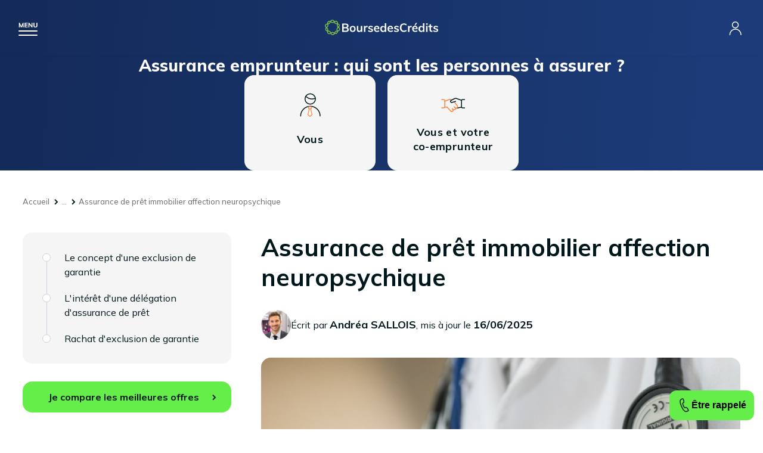

--- FILE ---
content_type: text/html; charset=UTF-8
request_url: https://www.boursedescredits.com/guide-assurance-pret-immobilier-affection-neuropsychique-1337.php
body_size: 15325
content:
<!doctype html>
<html lang="fr">

<head>
  <meta charset="utf-8">
  <title>
    Assurance pret immobilier affection neuropsychique    - BoursedesCrédits
  </title>
  <meta name="description"
    content="Les assurances de prêt ne peuvent pas couvrir tous les risques aggravés de santé encourus par l'emprunteur pendant la durée du crédit. C'est le principe d'exclusion de garantie. En effet, tous les contrats proposés par les compagnies d'assurance ne sont p" />
  <meta name="viewport" content="width=device-width, initial-scale=1" />
  <meta name="keywords" content="" />
  <meta name="robots" content="index, follow, noodp, noydir, all" />
  <meta property="og:site_name" content="BoursedesCrédits" />
  <meta property="og:type" content="article" />
  <meta property="og:title"
    content="Assurance pret immobilier affection neuropsychique - BoursedesCrédits" />
  <meta property="og:image" content="https://www.boursedescredits.com/pics/charte/logo.svg" />
  <meta property="og:description"
    content="Les assurances de prêt ne peuvent pas couvrir tous les risques aggravés de santé encourus par l'emprunteur pendant la durée du crédit. C'est le principe d'exclusion de garantie. En effet, tous les contrats proposés par les compagnies d'assurance ne sont p" />
  <meta property="fb:app_id" content="198318770198041" />
  <link rel="canonical" href="https://www.boursedescredits.com//guide-assurance-pret-immobilier-affection-neuropsychique-1337.php" />
  <link rel="shortcut icon" href="favicon.ico" />
  <link href="css/main.css?20171004" rel="stylesheet" type="text/css" media="all" />
  <script type="application/ld+json">[
    {
        "@context": "https:\/\/schema.org",
        "@type": "SoftwareApplication",
        "name": "BoursedesCr\u00e9dits",
        "operatingSystem": "Web-based",
        "url": "https:\/\/www.boursedescredits.com\/",
        "aggregateRating": {
            "@type": "AggregateRating",
            "ratingValue": 4.7,
            "bestRating": "5",
            "worstRating": "0",
            "ratingCount": 3721
        }
    },
    {
        "@context": "https:\/\/schema.org",
        "@type": "BreadcrumbList",
        "itemListElement": [
            {
                "@type": "ListItem",
                "position": 1,
                "name": "Accueil",
                "item": "https:\/\/www.boursedescredits.com\/"
            },
            {
                "@type": "ListItem",
                "position": 2,
                "name": "Assurance cr\u00e9dit",
                "item": "assurance-pret-immobilier.php"
            },
            {
                "@type": "ListItem",
                "position": 3,
                "name": "Le guide de l'assurance de pr\u00eat",
                "item": "guide-assurance-credits.php"
            },
            {
                "@type": "ListItem",
                "position": 4,
                "name": "Assurance emprunteur et risques",
                "item": "guide-assurance-emprunteur-risques-2763.php"
            },
            {
                "@type": "ListItem",
                "position": 5,
                "name": "Risques aggrav\u00e9s de sant\u00e9 et assurance emprunteur",
                "item": "guide-risques-aggraves-sante-assurance-emprunteur-2513.php"
            },
            {
                "@type": "ListItem",
                "position": 6,
                "name": "Assurance de pr\u00eat immobilier affection neuropsychique",
                "item": "\/guide-assurance-pret-immobilier-affection-neuropsychique-1337.php"
            }
        ]
    }
]</script></head>

<body id="guide_page" class="assurance" itemscope
  itemtype="http://schema.org/WebPage">
  <div id="global" class="get_banner">
    <header id="header">
        <div id="burger"></div>
        <a href="https://www.boursedescredits.com/" id="logo"><?xml version="1.0" encoding="utf-8"?>

<svg width="190" height="26" version="1.1" id="图层_1" xmlns="http://www.w3.org/2000/svg" xmlns:xlink="http://www.w3.org/1999/xlink" x="0px" y="0px"
	 viewBox="0 0 190 26" style="enable-background:new 0 0 190 26;" xml:space="preserve">
<style type="text/css">
	.st0{fill:none;stroke:#7ABF4D;stroke-width:1.5;stroke-miterlimit:10;}
	.st1{fill:#040000;}
</style>
<g>
	<path class="st0" d="M16.8,22.9l-2.7-1.3c-0.9-0.4-1.9-0.4-2.7,0.1l-2.6,1.5c-2.1,1.2-4.7-0.6-4.3-3l0.4-3c0.1-1-0.2-1.9-0.9-2.6
		l-2.2-2.1C0,10.7,0.9,7.8,3.3,7.4l3-0.5c1-0.2,1.8-0.8,2.2-1.7l1.3-2.7c1-2.2,4.2-2.3,5.3-0.1L16.4,5c0.4,0.9,1.3,1.4,2.2,1.6
		l3,0.4c2.4,0.3,3.4,3.2,1.7,5l-2.1,2.1c-0.7,0.7-1,1.7-0.8,2.6l0.6,3C21.5,22.1,19,24,16.8,22.9z"/>
	<path class="st0" d="M10.5,23.6l-1.4-2.7c-0.4-0.9-1.3-1.5-2.2-1.6l-3-0.4c-2.4-0.3-3.4-3.3-1.7-5l2.1-2.1c0.7-0.7,1-1.7,0.8-2.6
		l-0.5-3C4.3,3.8,6.8,2,8.9,3.1l2.7,1.4c0.9,0.4,1.9,0.4,2.7,0L17,3c2.1-1.2,4.7,0.7,4.3,3.1l-0.5,3c-0.2,1,0.2,1.9,0.9,2.6l2.2,2.1
		c1.8,1.7,0.8,4.7-1.6,5l-3,0.5c-1,0.1-1.8,0.8-2.2,1.6l-1.3,2.7C14.7,25.8,11.6,25.8,10.5,23.6z"/>
</g>
<g>
	<path class="st1" d="M39.4,14.5c0.4,0.6,0.7,1.3,0.7,2.2c0,1.2-0.4,2.1-1.3,2.8c-0.8,0.7-2,1-3.5,1H29V6.6h6.1c1.4,0,2.6,0.3,3.4,1
		c0.8,0.6,1.2,1.5,1.2,2.7c0,0.7-0.2,1.4-0.6,1.9c-0.4,0.5-0.9,0.9-1.6,1.2C38.3,13.5,38.9,14,39.4,14.5z M31.4,12.5h3.2
		c1.7,0,2.6-0.7,2.6-2c0-0.7-0.2-1.1-0.6-1.5c-0.4-0.3-1.1-0.5-2-0.5h-3.2V12.5z M37,18.1c0.4-0.3,0.6-0.8,0.6-1.5
		c0-0.7-0.2-1.2-0.6-1.6c-0.4-0.3-1.1-0.5-2-0.5h-3.6v4.1H35C35.9,18.6,36.6,18.4,37,18.1z"/>
	<path class="st1" d="M44.1,20c-0.8-0.4-1.3-1-1.8-1.8c-0.4-0.8-0.6-1.7-0.6-2.7c0-1,0.2-2,0.6-2.7c0.4-0.8,1-1.4,1.8-1.8
		s1.6-0.6,2.6-0.6c1,0,1.9,0.2,2.6,0.6c0.8,0.4,1.3,1,1.7,1.8c0.4,0.8,0.6,1.7,0.6,2.7c0,1-0.2,2-0.6,2.7c-0.4,0.8-1,1.4-1.7,1.8
		c-0.8,0.4-1.6,0.6-2.6,0.6C45.7,20.7,44.9,20.5,44.1,20z M48.6,17.9c0.4-0.5,0.7-1.3,0.7-2.4c0-1.1-0.2-1.9-0.7-2.4
		c-0.4-0.6-1.1-0.8-1.9-0.8c-0.8,0-1.5,0.3-1.9,0.8c-0.4,0.6-0.7,1.4-0.7,2.4c0,1.1,0.2,1.9,0.7,2.4c0.4,0.5,1.1,0.8,1.9,0.8
		C47.6,18.7,48.2,18.5,48.6,17.9z"/>
	<path class="st1" d="M62.8,10.6v9.9h-2.4V19c-0.3,0.5-0.7,1-1.3,1.3c-0.5,0.3-1.1,0.4-1.8,0.4c-2.4,0-3.6-1.4-3.6-4.1v-6h2.4v6
		c0,0.7,0.1,1.2,0.4,1.6c0.3,0.3,0.7,0.5,1.4,0.5c0.7,0,1.3-0.2,1.7-0.7c0.4-0.5,0.6-1.1,0.6-1.9v-5.5H62.8z"/>
	<path class="st1" d="M71.8,10.6l0,2.2c-0.4-0.2-0.8-0.3-1.3-0.3c-0.8,0-1.5,0.2-1.9,0.7c-0.4,0.5-0.7,1.1-0.7,1.9v5.3h-2.4v-7.1
		c0-1-0.1-2-0.2-2.8h2.3l0.2,1.7c0.2-0.6,0.6-1.1,1.2-1.5c0.5-0.3,1.1-0.5,1.8-0.5C71.2,10.4,71.5,10.5,71.8,10.6z"/>
	<path class="st1" d="M72.4,19.4l0.7-1.7c1.1,0.8,2.3,1.2,3.6,1.2c0.6,0,1-0.1,1.4-0.3c0.3-0.2,0.5-0.5,0.5-0.8
		c0-0.3-0.1-0.5-0.3-0.7c-0.2-0.2-0.6-0.3-1.1-0.5l-1.6-0.4c-1.8-0.4-2.7-1.3-2.7-2.8c0-0.6,0.2-1.1,0.5-1.6
		c0.3-0.5,0.8-0.8,1.4-1.1c0.6-0.3,1.3-0.4,2.1-0.4c0.7,0,1.4,0.1,2,0.3c0.7,0.2,1.2,0.5,1.7,0.9l-0.7,1.7c-1-0.7-2-1.1-3-1.1
		c-0.6,0-1,0.1-1.3,0.3C75.2,12.7,75,13,75,13.4c0,0.3,0.1,0.5,0.3,0.7c0.2,0.2,0.5,0.3,1,0.4l1.7,0.4c1,0.2,1.7,0.6,2.1,1
		c0.4,0.5,0.7,1.1,0.7,1.8c0,0.9-0.4,1.6-1.1,2.2c-0.7,0.5-1.7,0.8-3,0.8C74.9,20.7,73.5,20.2,72.4,19.4z"/>
	<path class="st1" d="M91.5,15.7h-6.8c0.1,1.1,0.3,1.8,0.8,2.3c0.5,0.5,1.2,0.8,2.1,0.8c1.1,0,2.1-0.4,3-1.1l0.7,1.7
		c-0.5,0.4-1,0.7-1.7,0.9c-0.7,0.2-1.4,0.3-2.1,0.3c-1.6,0-2.9-0.5-3.8-1.4c-0.9-0.9-1.4-2.2-1.4-3.8c0-1,0.2-1.9,0.6-2.7
		c0.4-0.8,1-1.4,1.7-1.8c0.7-0.4,1.6-0.7,2.5-0.7c1.4,0,2.4,0.4,3.2,1.3s1.2,2.1,1.2,3.6V15.7z M85.5,12.7c-0.4,0.4-0.7,0.9-0.8,1.7
		h4.6c-0.1-0.7-0.3-1.3-0.7-1.7c-0.4-0.4-0.9-0.6-1.5-0.6S86,12.3,85.5,12.7z"/>
	<path class="st1" d="M103,6.1v14.4h-2.4v-1.6c-0.3,0.5-0.7,1-1.3,1.3c-0.6,0.3-1.2,0.5-1.9,0.5c-0.8,0-1.6-0.2-2.3-0.6
		c-0.7-0.4-1.2-1-1.6-1.8c-0.4-0.8-0.6-1.7-0.6-2.7c0-1,0.2-1.9,0.5-2.7c0.4-0.8,0.9-1.4,1.5-1.8c0.7-0.4,1.4-0.6,2.3-0.6
		c0.7,0,1.3,0.1,1.9,0.4c0.6,0.3,1,0.7,1.3,1.2V6.1H103z M99.9,17.9c0.4-0.6,0.7-1.4,0.7-2.4c0-1-0.2-1.8-0.7-2.4
		c-0.4-0.6-1.1-0.8-1.9-0.8c-0.8,0-1.5,0.3-1.9,0.8c-0.4,0.6-0.7,1.3-0.7,2.4c0,1,0.2,1.8,0.7,2.4c0.4,0.6,1.1,0.9,1.9,0.9
		S99.5,18.5,99.9,17.9z"/>
	<path class="st1" d="M114.3,15.7h-6.8c0.1,1.1,0.3,1.8,0.8,2.3c0.5,0.5,1.2,0.8,2.1,0.8c1.1,0,2.1-0.4,3-1.1l0.7,1.7
		c-0.5,0.4-1,0.7-1.7,0.9c-0.7,0.2-1.4,0.3-2.1,0.3c-1.6,0-2.9-0.5-3.8-1.4c-0.9-0.9-1.4-2.2-1.4-3.8c0-1,0.2-1.9,0.6-2.7
		c0.4-0.8,1-1.4,1.7-1.8s1.6-0.7,2.5-0.7c1.4,0,2.4,0.4,3.2,1.3c0.8,0.9,1.2,2.1,1.2,3.6V15.7z M108.3,12.7
		c-0.4,0.4-0.7,0.9-0.8,1.7h4.6c-0.1-0.7-0.3-1.3-0.7-1.7s-0.9-0.6-1.5-0.6C109.3,12.1,108.8,12.3,108.3,12.7z"/>
	<path class="st1" d="M115.7,19.4l0.7-1.7c1.1,0.8,2.3,1.2,3.6,1.2c0.6,0,1-0.1,1.4-0.3c0.3-0.2,0.5-0.5,0.5-0.8
		c0-0.3-0.1-0.5-0.3-0.7c-0.2-0.2-0.6-0.3-1.1-0.5l-1.6-0.4c-1.8-0.4-2.7-1.3-2.7-2.8c0-0.6,0.2-1.1,0.5-1.6
		c0.3-0.5,0.8-0.8,1.4-1.1c0.6-0.3,1.3-0.4,2.1-0.4c0.7,0,1.4,0.1,2,0.3s1.2,0.5,1.7,0.9l-0.7,1.7c-1-0.7-2-1.1-3-1.1
		c-0.6,0-1,0.1-1.3,0.3c-0.3,0.2-0.5,0.5-0.5,0.9c0,0.3,0.1,0.5,0.3,0.7c0.2,0.2,0.5,0.3,1,0.4l1.7,0.4c1,0.2,1.7,0.6,2.1,1
		c0.4,0.5,0.7,1.1,0.7,1.8c0,0.9-0.4,1.6-1.1,2.2c-0.7,0.5-1.7,0.8-3,0.8C118.2,20.7,116.8,20.2,115.7,19.4z"/>
	<path class="st1" d="M129,19.8c-1-0.6-1.8-1.4-2.4-2.5c-0.5-1.1-0.8-2.3-0.8-3.8c0-1.4,0.3-2.7,0.8-3.8c0.5-1.1,1.3-1.9,2.4-2.5
		c1-0.6,2.2-0.9,3.6-0.9c0.9,0,1.8,0.1,2.6,0.4c0.8,0.3,1.5,0.7,2.1,1.2l-0.8,1.8c-0.6-0.5-1.2-0.9-1.9-1.1c-0.6-0.2-1.3-0.3-2-0.3
		c-1.3,0-2.4,0.4-3.1,1.3c-0.7,0.9-1.1,2.1-1.1,3.8c0,1.6,0.4,2.9,1.1,3.8c0.7,0.9,1.8,1.3,3.1,1.3c0.7,0,1.4-0.1,2-0.3
		c0.6-0.2,1.2-0.6,1.9-1.1l0.8,1.8c-0.5,0.5-1.2,0.9-2.1,1.2c-0.8,0.3-1.7,0.4-2.6,0.4C131.3,20.7,130.1,20.4,129,19.8z"/>
	<path class="st1" d="M145.8,10.6l0,2.2c-0.4-0.2-0.8-0.3-1.3-0.3c-0.8,0-1.5,0.2-1.9,0.7c-0.4,0.5-0.7,1.1-0.7,1.9v5.3h-2.4v-7.1
		c0-1-0.1-2-0.2-2.8h2.3l0.2,1.7c0.2-0.6,0.6-1.1,1.2-1.5c0.5-0.3,1.1-0.5,1.8-0.5C145.2,10.4,145.5,10.5,145.8,10.6z"/>
	<path class="st1" d="M155.6,15.7h-6.8c0.1,1.1,0.3,1.8,0.8,2.3c0.5,0.5,1.2,0.8,2.1,0.8c1.1,0,2.1-0.4,3-1.1l0.7,1.7
		c-0.5,0.4-1,0.7-1.7,0.9c-0.7,0.2-1.4,0.3-2.1,0.3c-1.6,0-2.9-0.5-3.8-1.4c-0.9-0.9-1.4-2.2-1.4-3.8c0-1,0.2-1.9,0.6-2.7
		c0.4-0.8,1-1.4,1.7-1.8c0.7-0.4,1.6-0.7,2.5-0.7c1.4,0,2.4,0.4,3.2,1.3c0.8,0.9,1.2,2.1,1.2,3.6V15.7z M149.7,12.7
		c-0.4,0.4-0.7,0.9-0.8,1.7h4.6c-0.1-0.7-0.3-1.3-0.7-1.7s-0.9-0.6-1.5-0.6C150.6,12.1,150.1,12.3,149.7,12.7z M150.4,9.4l2-4h2.5
		l-2.9,4H150.4z"/>
	<path class="st1" d="M167.1,6.1v14.4h-2.4v-1.6c-0.3,0.5-0.7,1-1.3,1.3c-0.6,0.3-1.2,0.5-1.9,0.5c-0.8,0-1.6-0.2-2.3-0.6
		c-0.7-0.4-1.2-1-1.6-1.8c-0.4-0.8-0.6-1.7-0.6-2.7c0-1,0.2-1.9,0.5-2.7c0.4-0.8,0.9-1.4,1.5-1.8c0.7-0.4,1.4-0.6,2.3-0.6
		c0.7,0,1.3,0.1,1.9,0.4c0.6,0.3,1,0.7,1.3,1.2V6.1H167.1z M164.1,17.9c0.4-0.6,0.7-1.4,0.7-2.4c0-1-0.2-1.8-0.7-2.4
		c-0.4-0.6-1.1-0.8-1.9-0.8c-0.8,0-1.5,0.3-1.9,0.8c-0.4,0.6-0.7,1.3-0.7,2.4c0,1,0.2,1.8,0.7,2.4c0.4,0.6,1.1,0.9,1.9,0.9
		C163,18.7,163.6,18.5,164.1,17.9z"/>
	<path class="st1" d="M172.4,6.2v2.4h-2.7V6.2H172.4z M169.8,10.6h2.4v9.9h-2.4V10.6z"/>
	<path class="st1" d="M178,12.5v4.4c0,1.2,0.5,1.7,1.6,1.7c0.3,0,0.6-0.1,1-0.2v1.9c-0.4,0.2-1,0.2-1.6,0.2c-1.1,0-2-0.3-2.6-0.9
		s-0.9-1.5-0.9-2.7v-4.5h-1.9v-1.8h1.9V8.2l2.4-0.8v3.2h2.6v1.8H178z"/>
	<path class="st1" d="M181.7,19.4l0.7-1.7c1.1,0.8,2.3,1.2,3.6,1.2c0.6,0,1-0.1,1.4-0.3c0.3-0.2,0.5-0.5,0.5-0.8
		c0-0.3-0.1-0.5-0.3-0.7c-0.2-0.2-0.6-0.3-1.1-0.5l-1.6-0.4c-1.8-0.4-2.7-1.3-2.7-2.8c0-0.6,0.2-1.1,0.5-1.6
		c0.3-0.5,0.8-0.8,1.4-1.1c0.6-0.3,1.3-0.4,2.1-0.4c0.7,0,1.4,0.1,2,0.3c0.7,0.2,1.2,0.5,1.7,0.9l-0.7,1.7c-1-0.7-2-1.1-3-1.1
		c-0.6,0-1,0.1-1.3,0.3c-0.3,0.2-0.5,0.5-0.5,0.9c0,0.3,0.1,0.5,0.3,0.7c0.2,0.2,0.5,0.3,1,0.4l1.7,0.4c1,0.2,1.7,0.6,2.1,1
		c0.4,0.5,0.7,1.1,0.7,1.8c0,0.9-0.4,1.6-1.1,2.2c-0.7,0.5-1.7,0.8-3,0.8C184.1,20.7,182.7,20.2,181.7,19.4z"/>
</g>
</svg></a>
        <nav id="menu">
          <a href="credit-immobilier.php" id="link-credit-immobilier">Crédit immobilier</a>
          <div class="submenu">
            <div class="back">
              <p>Retour</p>
            </div>
            <div>
              <a href="credit-immobilier.php" class="title">Crédit immobilier</a>
              <div class="side">
                <p>Profitez d'un taux immo à
                  <span class="taux">3,71 %</span>
                  <span class="time">sur 15 ans</span>
                </p>
                <a class="color_link" href="guide-barometre-taux-immobiliers-1910.php#fromheader">Consulter le baromètre des taux</a>
                <p class="btn"><a href="formulaire-credit-immobilier.php#fromheader">Je simule mon prêt immobilier</a></p>
              </div>
              <div class="submenu_links">
                <nav>
                  <span>Les outils de simulation</span>
                  <a href="formulaire-credit-immobilier.php#fromheader">Comparateur crédit immobilier</a>
                  <a href="calculette-credit-immobilier.php#fromheader">Simulation prêt immobilier</a>
                  <a href="calculette-credit-immobilier-mensualites-remboursement.php#fromheader">Calcul de mensualités</a>
                  <a href="calculette-credit-immobilier-capacite-achat.php#fromheader">Calcul capacité d'emprunt</a>
                  <a href="calculette-credit-immobilier-taux-endettement.php#fromheader">Taux d'endettement</a>
                  <a href="calculette-credit-immobilier-frais-de-notaire.php#fromheader">Calcul frais de notaire</a>
                  <a href="calculette-credit-immobilier-pret-taux-zero.php#fromheader">Calculette PTZ</a>
                </nav>
                <nav>
                  <span>Les guides</span>
                  <a href="guide-passer-courtier-credit-immobilier-125.php#fromheader">Courtier crédit immobilier</a>
                  <a href="guide-pret-relais-146.php#fromheader">Prêt relais</a>
                  <a href="guide-investissement-locatif-836.php#fromheader">Investissement locatif</a>
                </nav>
                <nav>
                  <span>Plus d'informations</span>
                  <a href="actualites-credit-immobilier.php#fromheader">Actualités du crédit immobilier</a>
                  <a href="guide-credit-immobilier.php#fromheader">Guide du crédit immobilier</a>
                  <a href="lexique-credit-immobilier.php#fromheader">Lexique du prêt immobilier</a>
                  <a href="faq-credit-immobilier.php#fromheader">FAQ du prêt immobilier</a>
                  <a href="lettres-types-credit-immobilier.php#fromheader">Lettres types du prêt immobilier</a>
                </nav>
                <div class="contact">
                  <div>
                    <p><strong>Contactez-nous</strong> du lundi au samedi de 8 h à 20 h</p>
                    <span class="tel">0825 560 395*</span>
                    <strong>ou</strong>
                    <a href="rappel-credit-immobilier.php" class="call">Rappel gratuit</a>
                  </div>
                </div>
              </div>
            </div>
          </div>
          <a href="credit-consommation.php" id="link-credit-perso">Crédit consommation</a>
          <div class="submenu">
            <div class="back">
              <p>Retour</p>
            </div>
            <div>
              <a href="credit-consommation.php" class="title">Crédit consommation</a>
              <div class="side">
                <p>Profitez d'un taux conso à
                  <span class="taux">0,90 %</span>
                  <span class="time">sur 12 mois</span>
                </p>
                <a class="color_link" href="guide-barometre-taux-conso-301.php#fromheader">Consulter le baromètre des taux</a>
                <p class="btn"><a href="formulaire-credit-consommation.php#fromheader">Je simule mon crédit conso</a></p>
              </div>
              <div class="submenu_links">
                <nav>
                  <span>Les outils de simulation</span>
                  <a href="formulaire-credit-consommation.php#fromheader">Comparateur crédit consommation</a>
                  <a href="calculette-credit-consommation.php#fromheader">Calculette crédit conso</a>
                  <a href="calculette-credit-consommation-mensualites-remboursement.php#fromheader">Calcul de mensualités</a>
                  <a href="calculette-credit-consommation-capacite-achat.php#fromheader">Calcul capacité d'emprunt</a>
                  <a href="calculette-credit-consommation-taux-endettement.php#fromheader">Taux d'endettement</a>
                </nav>
                <nav>
                  <span>Les guides</span>
                  <a href="guide-pret-personnel-271.php#fromheader">Prêt personnel</a>
                  <a href="guide-credit-auto-302.php#fromheader">Crédit auto</a>
                  <a href="guide-pret-travaux-265.php#fromheader">Prêt travaux</a>
                  <a href="guide-credit-renouvelable-274.php#fromheader">Crédit renouvelable</a>
                </nav>
                <nav>
                  <span>Plus d'informations</span>
                  <a href="actualites-credit-consommation.php#fromheader">Actualités du crédit consommation</a>
                  <a href="guide-credit-consommation.php#fromheader">Guide du crédit consommation</a>
                  <a href="lexique-credit-consommation.php#fromheader">Lexique du crédit consommation</a>
                  <a href="faq-credit-consommation.php#fromheader">FAQ du crédit consommation</a>
                  <a href="lettres-types-credit-consommation.php#fromheader">Lettres types du crédit consommation</a>
                </nav>
                <div class="contact">
                  <div>
                    <p><strong>Contactez-nous</strong> du lundi au samedi de 8 h à 20 h</p>
                    <span class="tel">0825 560 395*</span>
                    <strong>ou</strong>
                    <a href="rappel-credit-consommation.php" class="call">Rappel gratuit</a>
                  </div>
                </div>
              </div>
            </div>
          </div>
          <a href="rachat-credit.php" id="link-rachat-credits">Rachat de crédit</a>
          <div class="submenu">
            <div class="back">
              <p>Retour</p>
            </div>
            <div>
              <a href="rachat-credit.php" class="title">Rachat de crédit</a>
              <div class="side">
                <p>Jusqu'à
                  <span class="taux"> - 80 %</span>
                  <span class="time">sur vos mensualités</span>
                </p>
                <a class="color_link" href="guide-barometre-taux-rachat-credit-50.php#fromheader">Consulter le baromètre des taux</a>
                <p class="btn"><a href="formulaire-rachat-credit.php#fromheader">Je simule mon rachat de crédit</a></p>
              </div>
              <div class="submenu_links">
                <nav>
                  <span>Les outils de simulation</span>
                  <a href="formulaire-rachat-credit.php#fromheader">Comparateur rachat de crédit</a>
                  <a href="calculette-rachat-credit.php#fromheader">Calculette rachat de crédit</a>
                  <a href="calculette-rachat-credit-mensualites-remboursement.php#fromheader">Calcul de mensualités</a>
                  <a href="calculette-rachat-credit-taux-endettement.php#fromheader">Taux d'endettement</a>
                </nav>
                <nav>
                  <span>Les guides</span>
                  <a href="guide-rachat-credit-immobilier-28.php#fromheader">Rachat de crédit immobilier</a>
                  <a href="guide-rachat-credit-consommation-48.php#fromheader">Rachat de crédit consommation</a>
                  <a href="guide-rachat-credit-immobilier-consommation-49.php#fromheader">Rachat de crédit immo et conso</a>
                  <a href="guide-rachat-credit-locataire-82.php#fromheader">Rachat de crédit locataire</a>
                  <a href="guide-rachat-credit-proprietaire-45.php#fromheader">Rachat de crédit propriétaire</a>
                  <a href="guide-rachat-credit-fonctionnaire-42.php#fromheader">Rachat de crédit fonctionnaire</a>
                  <a href="guide-passer-courtier-rachat-credits-3330.php#fromheader">Courtier rachat de crédits</a>
                </nav>
                <nav>
                  <span>Plus d'informations</span>
                  <a href="actualites-rachat-de-credits.php#fromheader">Actualités du rachat de crédit</a>
                  <a href="guide-rachat-de-credits.php#fromheader">Guide du rachat de crédit</a>
                  <a href="lexique-rachat-de-credits.php#fromheader">Lexique du rachat de crédit</a>
                  <a href="faq-rachat-de-credits.php#fromheader">FAQ du rachat de crédit</a>
                  <a href="lettres-types-rachat-de-credits.php#fromheader">Lettres types du rachat de crédit</a>
                </nav>
                <div class="contact">
                  <div>
                    <p><strong>Contactez-nous</strong> du lundi au samedi de 8 h à 20 h</p>
                    <span class="tel">0825 560 395*</span>
                    <strong>ou</strong>
                    <a href="rappel-rachat-credit.php" class="call">Rappel gratuit</a>
                  </div>
                </div>
              </div>
            </div>
          </div>
          <a href="assurance-pret-immobilier.php" id="link-assurance-pret">Assurance prêt immobilier</a>
          <div class="submenu">
            <div class="back">
              <p>Retour</p>
            </div>
            <div>
              <a href="assurance-pret-immobilier.php" class="title">Assurance prêt immobilier</a>
              <div class="side">
                <p>Économisez jusqu'à
                  <span class="taux">15.000 €</span>
                  <span class="time">sur votre assurance</span>
                </p>
                <a class="color_link" href="guide-barometre-taux-assurance-pret-immobilier-911.php#fromheader">Consulter le baromètre des taux</a>
                <p class="btn"><a href="formulaire-assurances-pret.php#fromheader">Je simule mon assurance immo</a></p>
              </div>
              <div class="submenu_links">
                <nav>
                  <span>Les guides</span>
                  <a href="guide-simulation-assurance-pret-immobilier-921.php#fromheader">Simulation assurance prêt immobilier</a>
                  <a href="formulaire-assurances-pret.php#fromheader">Comparateur assurance prêt immobilier</a>
                  <a href="guide-delegation-assurance-pret-immobilier-476.php#fromheader">Délégation d'assurance de prêt immo</a>
                  <a href="guide-assurance-emprunteur-groupe-959.php#fromheader">Assurance emprunteur groupe</a>
                  <a href="guide-convention-aeras-assurance-pret-463.php#fromheader">Convention AERAS</a>
                  <a href="guide-passer-courtier-assurance-pret-immobilier-1422.php#fromheader">Courtier assurance prêt immobilier</a>
                </nav>
                <nav>
                  <span>Plus d'informations</span>
                  <a href="actualites-assurance-credits.php#fromheader">Actualités de l'assurance de prêt immobilier</a>
                  <a href="guide-assurance-credits.php#fromheader">Guide de l'assurance de prêt immobilier</a>
                  <a href="lexique-assurance-credits.php#fromheader">Lexique de l'assurance de prêt immobilier</a>
                  <a href="faq-assurance-credits.php#fromheader">FAQ de l'assurance de prêt immobilier</a>
                  <a href="lettres-types-assurance-credits.php#fromheader">Lettres types de l'assurance de prêt immobilier</a>
                </nav>
                <div class="contact">
                  <div>
                    <p><strong>Contactez-nous</strong> du lundi au samedi de 8 h à 20 h</p>
                    <span class="tel">0825 560 395*</span>
                    <strong>ou</strong>
                    <a href="rappel-assurance-emprunteur.php" class="call">Rappel gratuit</a>
                  </div>
                </div>
              </div>
            </div>
          </div>
          <a href="banque-en-ligne.php" id="link-banque-en-ligne">Banque en ligne</a>
          <div class="submenu">
            <div class="back">
              <p>Retour</p>
            </div>
            <div>
              <a href="banque-en-ligne.php" class="title">Banque en ligne</a>
              <div class="side">
                <p>Économisez jusqu'à
                  <span class="taux">200 €</span>
                  <span class="time">sur vos frais</span>
                </p>
                <p class="btn"><a href="formulaire-banque-en-ligne.php#fromheader">J'économise sur mes frais</a></p>
              </div>
              <div class="submenu_links">
                <nav>
                  <span>Les guides</span>
                  <a href="guide-meilleure-banque-ligne-2023-comparatif-531.php#fromheader">Meilleure banque en ligne</a>
                  <a href="guide-banques-ligne-501.php#fromheader">Les banques en ligne</a>
                  <a href="guide-choisir-bonne-banque-ligne-497.php#fromheader">Choisir la bonne banque en ligne</a>
                  <a href="guide-neobanques-5189.php#fromheader">Les néobanques</a>
                  <a href="guide-ouvrir-compte-ligne-4520.php#fromheader">Ouvrir un compte en ligne</a>
                </nav>
                <nav>
                  <span>Plus d'informations</span>
                  <a href="actualites-banque-en-ligne.php#fromheader">Actualités des banques en ligne</a>
                  <a href="guide-banque-en-ligne.php#fromheader">Guide des banques en ligne</a>
                  <a href="lexique-banque-en-ligne.php#fromheader">Lexique des banques en ligne</a>
                  <a href="faq-banque-en-ligne.php#fromheader">FAQ des banques en ligne</a>
                  <a href="lettres-types-banque-en-ligne.php#fromheader">Lettres types des banques en ligne</a>
                </nav>
                <div class="contact">
                  <div>
                    <p><strong>Contactez-nous</strong> du lundi au samedi de 8 h à 20 h</p>
                    <span class="tel">0825 560 395*</span>
                    <strong>ou</strong>
                    <a href="rappel.php" class="call">Rappel gratuit</a>
                  </div>
                </div>
              </div>
            </div>
          </div>
          <a href="epargne.php" id="link-epargne">Épargne</a>
          <div class="submenu">
            <div class="back">
              <p>Retour</p>
            </div>
            <div>
              <a href="epargne.php" class="title">Épargne et placement</a>
              <div class="side">
                <p>Économisez jusqu'à
                  <span class="taux">115 €</span>
                  <span class="time">sur vos livrets</span>
                </p>
                <p class="btn"><a href="epargne.php#FromHeader">Je simule mes économies</a></p>
              </div>
              <div class="submenu_links">
                <nav>
                  <span>Les produits d'épargne</span>
                  <a href="guide-assurance-vie-561.php#fromheader">Assurance vie</a>
                  <a href="guide-scpi-2041.php#fromheader">SCPI</a>
                  <a href="guide-pea-plan-epargne-actions-861.php#fromheader">PEA (Plan d'Épargne en Actions)</a>
                  <a href="guide-livret-epargne-560.php#fromheader">Livret d'épargne</a>
                  <a href="guide-per-plan-epargne-retraite-562.php#fromheader">PER (Plan Épargne Retraite)</a>
                </nav>
                <nav>
                  <span>Les guides</span>
                  <a href="guide-choisir-meilleure-assurance-vie-858.php#fromheader">Choisir la meilleure assurance vie</a>
                  <a href="guide-scpi-pinel-1874.php#fromheader">La SCPI Pinel</a>
                  <a href="guide-pea-bancaire-classique-1873.php#fromheader">PEA bancaire classique</a>
                  <a href="guide-livret-725.php#fromheader">Livret A</a>
                  <a href="guide-per-individuel-perin-1878.php#fromheader">PER individuel (Perin)</a>
                </nav>
                <nav>
                  <span>Plus d'informations</span>
                  <a href="actualites-epargne.php#fromheader">Actualités de l'épargne</a>
                  <a href="guide-epargne.php#fromheader">Guide de l'épargne</a>
                  <a href="lexique-epargne.php#fromheader">Lexique de l'épargne</a>
                  <a href="faq-epargne.php#fromheader">FAQ de l'épargne</a>
                  <a href="lettres-types-epargne.php#fromheader">Lettres types de l'épargne</a>
                </nav>
                <div class="contact">
                  <div>
                    <p><strong>Contactez-nous</strong> du lundi au samedi de 8 h à 20 h</p>
                    <span class="tel">0825 560 395*</span>
                    <strong>ou</strong>
                    <a href="rappel.php" class="call">Rappel gratuit</a>
                  </div>
                </div>
              </div>
            </div>
          </div>
          <a class="mobile_only" href="qui-sommes-nous.php">À propos</a>
          <a class="mobile_only" href="espace-client.php">Se connecter</a>
        </nav>
        <div id="second_nav">
          <a href="qui-sommes-nous.php">À propos</a>
          <a href="espace-client.php">Se connecter</a>
        </div>
        <a class="mobile_login" href="espace-client.php"></a>
      </header>        <div class="sticky_header"><a href="https://www.boursedescredits.com/" id="logo"><?xml version="1.0" encoding="utf-8"?>

<svg width="190" height="26" version="1.1" id="图层_1" xmlns="http://www.w3.org/2000/svg" xmlns:xlink="http://www.w3.org/1999/xlink" x="0px" y="0px"
	 viewBox="0 0 190 26" style="enable-background:new 0 0 190 26;" xml:space="preserve">
<style type="text/css">
	.st0{fill:none;stroke:#7ABF4D;stroke-width:1.5;stroke-miterlimit:10;}
	.st1{fill:#040000;}
</style>
<g>
	<path class="st0" d="M16.8,22.9l-2.7-1.3c-0.9-0.4-1.9-0.4-2.7,0.1l-2.6,1.5c-2.1,1.2-4.7-0.6-4.3-3l0.4-3c0.1-1-0.2-1.9-0.9-2.6
		l-2.2-2.1C0,10.7,0.9,7.8,3.3,7.4l3-0.5c1-0.2,1.8-0.8,2.2-1.7l1.3-2.7c1-2.2,4.2-2.3,5.3-0.1L16.4,5c0.4,0.9,1.3,1.4,2.2,1.6
		l3,0.4c2.4,0.3,3.4,3.2,1.7,5l-2.1,2.1c-0.7,0.7-1,1.7-0.8,2.6l0.6,3C21.5,22.1,19,24,16.8,22.9z"/>
	<path class="st0" d="M10.5,23.6l-1.4-2.7c-0.4-0.9-1.3-1.5-2.2-1.6l-3-0.4c-2.4-0.3-3.4-3.3-1.7-5l2.1-2.1c0.7-0.7,1-1.7,0.8-2.6
		l-0.5-3C4.3,3.8,6.8,2,8.9,3.1l2.7,1.4c0.9,0.4,1.9,0.4,2.7,0L17,3c2.1-1.2,4.7,0.7,4.3,3.1l-0.5,3c-0.2,1,0.2,1.9,0.9,2.6l2.2,2.1
		c1.8,1.7,0.8,4.7-1.6,5l-3,0.5c-1,0.1-1.8,0.8-2.2,1.6l-1.3,2.7C14.7,25.8,11.6,25.8,10.5,23.6z"/>
</g>
<g>
	<path class="st1" d="M39.4,14.5c0.4,0.6,0.7,1.3,0.7,2.2c0,1.2-0.4,2.1-1.3,2.8c-0.8,0.7-2,1-3.5,1H29V6.6h6.1c1.4,0,2.6,0.3,3.4,1
		c0.8,0.6,1.2,1.5,1.2,2.7c0,0.7-0.2,1.4-0.6,1.9c-0.4,0.5-0.9,0.9-1.6,1.2C38.3,13.5,38.9,14,39.4,14.5z M31.4,12.5h3.2
		c1.7,0,2.6-0.7,2.6-2c0-0.7-0.2-1.1-0.6-1.5c-0.4-0.3-1.1-0.5-2-0.5h-3.2V12.5z M37,18.1c0.4-0.3,0.6-0.8,0.6-1.5
		c0-0.7-0.2-1.2-0.6-1.6c-0.4-0.3-1.1-0.5-2-0.5h-3.6v4.1H35C35.9,18.6,36.6,18.4,37,18.1z"/>
	<path class="st1" d="M44.1,20c-0.8-0.4-1.3-1-1.8-1.8c-0.4-0.8-0.6-1.7-0.6-2.7c0-1,0.2-2,0.6-2.7c0.4-0.8,1-1.4,1.8-1.8
		s1.6-0.6,2.6-0.6c1,0,1.9,0.2,2.6,0.6c0.8,0.4,1.3,1,1.7,1.8c0.4,0.8,0.6,1.7,0.6,2.7c0,1-0.2,2-0.6,2.7c-0.4,0.8-1,1.4-1.7,1.8
		c-0.8,0.4-1.6,0.6-2.6,0.6C45.7,20.7,44.9,20.5,44.1,20z M48.6,17.9c0.4-0.5,0.7-1.3,0.7-2.4c0-1.1-0.2-1.9-0.7-2.4
		c-0.4-0.6-1.1-0.8-1.9-0.8c-0.8,0-1.5,0.3-1.9,0.8c-0.4,0.6-0.7,1.4-0.7,2.4c0,1.1,0.2,1.9,0.7,2.4c0.4,0.5,1.1,0.8,1.9,0.8
		C47.6,18.7,48.2,18.5,48.6,17.9z"/>
	<path class="st1" d="M62.8,10.6v9.9h-2.4V19c-0.3,0.5-0.7,1-1.3,1.3c-0.5,0.3-1.1,0.4-1.8,0.4c-2.4,0-3.6-1.4-3.6-4.1v-6h2.4v6
		c0,0.7,0.1,1.2,0.4,1.6c0.3,0.3,0.7,0.5,1.4,0.5c0.7,0,1.3-0.2,1.7-0.7c0.4-0.5,0.6-1.1,0.6-1.9v-5.5H62.8z"/>
	<path class="st1" d="M71.8,10.6l0,2.2c-0.4-0.2-0.8-0.3-1.3-0.3c-0.8,0-1.5,0.2-1.9,0.7c-0.4,0.5-0.7,1.1-0.7,1.9v5.3h-2.4v-7.1
		c0-1-0.1-2-0.2-2.8h2.3l0.2,1.7c0.2-0.6,0.6-1.1,1.2-1.5c0.5-0.3,1.1-0.5,1.8-0.5C71.2,10.4,71.5,10.5,71.8,10.6z"/>
	<path class="st1" d="M72.4,19.4l0.7-1.7c1.1,0.8,2.3,1.2,3.6,1.2c0.6,0,1-0.1,1.4-0.3c0.3-0.2,0.5-0.5,0.5-0.8
		c0-0.3-0.1-0.5-0.3-0.7c-0.2-0.2-0.6-0.3-1.1-0.5l-1.6-0.4c-1.8-0.4-2.7-1.3-2.7-2.8c0-0.6,0.2-1.1,0.5-1.6
		c0.3-0.5,0.8-0.8,1.4-1.1c0.6-0.3,1.3-0.4,2.1-0.4c0.7,0,1.4,0.1,2,0.3c0.7,0.2,1.2,0.5,1.7,0.9l-0.7,1.7c-1-0.7-2-1.1-3-1.1
		c-0.6,0-1,0.1-1.3,0.3C75.2,12.7,75,13,75,13.4c0,0.3,0.1,0.5,0.3,0.7c0.2,0.2,0.5,0.3,1,0.4l1.7,0.4c1,0.2,1.7,0.6,2.1,1
		c0.4,0.5,0.7,1.1,0.7,1.8c0,0.9-0.4,1.6-1.1,2.2c-0.7,0.5-1.7,0.8-3,0.8C74.9,20.7,73.5,20.2,72.4,19.4z"/>
	<path class="st1" d="M91.5,15.7h-6.8c0.1,1.1,0.3,1.8,0.8,2.3c0.5,0.5,1.2,0.8,2.1,0.8c1.1,0,2.1-0.4,3-1.1l0.7,1.7
		c-0.5,0.4-1,0.7-1.7,0.9c-0.7,0.2-1.4,0.3-2.1,0.3c-1.6,0-2.9-0.5-3.8-1.4c-0.9-0.9-1.4-2.2-1.4-3.8c0-1,0.2-1.9,0.6-2.7
		c0.4-0.8,1-1.4,1.7-1.8c0.7-0.4,1.6-0.7,2.5-0.7c1.4,0,2.4,0.4,3.2,1.3s1.2,2.1,1.2,3.6V15.7z M85.5,12.7c-0.4,0.4-0.7,0.9-0.8,1.7
		h4.6c-0.1-0.7-0.3-1.3-0.7-1.7c-0.4-0.4-0.9-0.6-1.5-0.6S86,12.3,85.5,12.7z"/>
	<path class="st1" d="M103,6.1v14.4h-2.4v-1.6c-0.3,0.5-0.7,1-1.3,1.3c-0.6,0.3-1.2,0.5-1.9,0.5c-0.8,0-1.6-0.2-2.3-0.6
		c-0.7-0.4-1.2-1-1.6-1.8c-0.4-0.8-0.6-1.7-0.6-2.7c0-1,0.2-1.9,0.5-2.7c0.4-0.8,0.9-1.4,1.5-1.8c0.7-0.4,1.4-0.6,2.3-0.6
		c0.7,0,1.3,0.1,1.9,0.4c0.6,0.3,1,0.7,1.3,1.2V6.1H103z M99.9,17.9c0.4-0.6,0.7-1.4,0.7-2.4c0-1-0.2-1.8-0.7-2.4
		c-0.4-0.6-1.1-0.8-1.9-0.8c-0.8,0-1.5,0.3-1.9,0.8c-0.4,0.6-0.7,1.3-0.7,2.4c0,1,0.2,1.8,0.7,2.4c0.4,0.6,1.1,0.9,1.9,0.9
		S99.5,18.5,99.9,17.9z"/>
	<path class="st1" d="M114.3,15.7h-6.8c0.1,1.1,0.3,1.8,0.8,2.3c0.5,0.5,1.2,0.8,2.1,0.8c1.1,0,2.1-0.4,3-1.1l0.7,1.7
		c-0.5,0.4-1,0.7-1.7,0.9c-0.7,0.2-1.4,0.3-2.1,0.3c-1.6,0-2.9-0.5-3.8-1.4c-0.9-0.9-1.4-2.2-1.4-3.8c0-1,0.2-1.9,0.6-2.7
		c0.4-0.8,1-1.4,1.7-1.8s1.6-0.7,2.5-0.7c1.4,0,2.4,0.4,3.2,1.3c0.8,0.9,1.2,2.1,1.2,3.6V15.7z M108.3,12.7
		c-0.4,0.4-0.7,0.9-0.8,1.7h4.6c-0.1-0.7-0.3-1.3-0.7-1.7s-0.9-0.6-1.5-0.6C109.3,12.1,108.8,12.3,108.3,12.7z"/>
	<path class="st1" d="M115.7,19.4l0.7-1.7c1.1,0.8,2.3,1.2,3.6,1.2c0.6,0,1-0.1,1.4-0.3c0.3-0.2,0.5-0.5,0.5-0.8
		c0-0.3-0.1-0.5-0.3-0.7c-0.2-0.2-0.6-0.3-1.1-0.5l-1.6-0.4c-1.8-0.4-2.7-1.3-2.7-2.8c0-0.6,0.2-1.1,0.5-1.6
		c0.3-0.5,0.8-0.8,1.4-1.1c0.6-0.3,1.3-0.4,2.1-0.4c0.7,0,1.4,0.1,2,0.3s1.2,0.5,1.7,0.9l-0.7,1.7c-1-0.7-2-1.1-3-1.1
		c-0.6,0-1,0.1-1.3,0.3c-0.3,0.2-0.5,0.5-0.5,0.9c0,0.3,0.1,0.5,0.3,0.7c0.2,0.2,0.5,0.3,1,0.4l1.7,0.4c1,0.2,1.7,0.6,2.1,1
		c0.4,0.5,0.7,1.1,0.7,1.8c0,0.9-0.4,1.6-1.1,2.2c-0.7,0.5-1.7,0.8-3,0.8C118.2,20.7,116.8,20.2,115.7,19.4z"/>
	<path class="st1" d="M129,19.8c-1-0.6-1.8-1.4-2.4-2.5c-0.5-1.1-0.8-2.3-0.8-3.8c0-1.4,0.3-2.7,0.8-3.8c0.5-1.1,1.3-1.9,2.4-2.5
		c1-0.6,2.2-0.9,3.6-0.9c0.9,0,1.8,0.1,2.6,0.4c0.8,0.3,1.5,0.7,2.1,1.2l-0.8,1.8c-0.6-0.5-1.2-0.9-1.9-1.1c-0.6-0.2-1.3-0.3-2-0.3
		c-1.3,0-2.4,0.4-3.1,1.3c-0.7,0.9-1.1,2.1-1.1,3.8c0,1.6,0.4,2.9,1.1,3.8c0.7,0.9,1.8,1.3,3.1,1.3c0.7,0,1.4-0.1,2-0.3
		c0.6-0.2,1.2-0.6,1.9-1.1l0.8,1.8c-0.5,0.5-1.2,0.9-2.1,1.2c-0.8,0.3-1.7,0.4-2.6,0.4C131.3,20.7,130.1,20.4,129,19.8z"/>
	<path class="st1" d="M145.8,10.6l0,2.2c-0.4-0.2-0.8-0.3-1.3-0.3c-0.8,0-1.5,0.2-1.9,0.7c-0.4,0.5-0.7,1.1-0.7,1.9v5.3h-2.4v-7.1
		c0-1-0.1-2-0.2-2.8h2.3l0.2,1.7c0.2-0.6,0.6-1.1,1.2-1.5c0.5-0.3,1.1-0.5,1.8-0.5C145.2,10.4,145.5,10.5,145.8,10.6z"/>
	<path class="st1" d="M155.6,15.7h-6.8c0.1,1.1,0.3,1.8,0.8,2.3c0.5,0.5,1.2,0.8,2.1,0.8c1.1,0,2.1-0.4,3-1.1l0.7,1.7
		c-0.5,0.4-1,0.7-1.7,0.9c-0.7,0.2-1.4,0.3-2.1,0.3c-1.6,0-2.9-0.5-3.8-1.4c-0.9-0.9-1.4-2.2-1.4-3.8c0-1,0.2-1.9,0.6-2.7
		c0.4-0.8,1-1.4,1.7-1.8c0.7-0.4,1.6-0.7,2.5-0.7c1.4,0,2.4,0.4,3.2,1.3c0.8,0.9,1.2,2.1,1.2,3.6V15.7z M149.7,12.7
		c-0.4,0.4-0.7,0.9-0.8,1.7h4.6c-0.1-0.7-0.3-1.3-0.7-1.7s-0.9-0.6-1.5-0.6C150.6,12.1,150.1,12.3,149.7,12.7z M150.4,9.4l2-4h2.5
		l-2.9,4H150.4z"/>
	<path class="st1" d="M167.1,6.1v14.4h-2.4v-1.6c-0.3,0.5-0.7,1-1.3,1.3c-0.6,0.3-1.2,0.5-1.9,0.5c-0.8,0-1.6-0.2-2.3-0.6
		c-0.7-0.4-1.2-1-1.6-1.8c-0.4-0.8-0.6-1.7-0.6-2.7c0-1,0.2-1.9,0.5-2.7c0.4-0.8,0.9-1.4,1.5-1.8c0.7-0.4,1.4-0.6,2.3-0.6
		c0.7,0,1.3,0.1,1.9,0.4c0.6,0.3,1,0.7,1.3,1.2V6.1H167.1z M164.1,17.9c0.4-0.6,0.7-1.4,0.7-2.4c0-1-0.2-1.8-0.7-2.4
		c-0.4-0.6-1.1-0.8-1.9-0.8c-0.8,0-1.5,0.3-1.9,0.8c-0.4,0.6-0.7,1.3-0.7,2.4c0,1,0.2,1.8,0.7,2.4c0.4,0.6,1.1,0.9,1.9,0.9
		C163,18.7,163.6,18.5,164.1,17.9z"/>
	<path class="st1" d="M172.4,6.2v2.4h-2.7V6.2H172.4z M169.8,10.6h2.4v9.9h-2.4V10.6z"/>
	<path class="st1" d="M178,12.5v4.4c0,1.2,0.5,1.7,1.6,1.7c0.3,0,0.6-0.1,1-0.2v1.9c-0.4,0.2-1,0.2-1.6,0.2c-1.1,0-2-0.3-2.6-0.9
		s-0.9-1.5-0.9-2.7v-4.5h-1.9v-1.8h1.9V8.2l2.4-0.8v3.2h2.6v1.8H178z"/>
	<path class="st1" d="M181.7,19.4l0.7-1.7c1.1,0.8,2.3,1.2,3.6,1.2c0.6,0,1-0.1,1.4-0.3c0.3-0.2,0.5-0.5,0.5-0.8
		c0-0.3-0.1-0.5-0.3-0.7c-0.2-0.2-0.6-0.3-1.1-0.5l-1.6-0.4c-1.8-0.4-2.7-1.3-2.7-2.8c0-0.6,0.2-1.1,0.5-1.6
		c0.3-0.5,0.8-0.8,1.4-1.1c0.6-0.3,1.3-0.4,2.1-0.4c0.7,0,1.4,0.1,2,0.3c0.7,0.2,1.2,0.5,1.7,0.9l-0.7,1.7c-1-0.7-2-1.1-3-1.1
		c-0.6,0-1,0.1-1.3,0.3c-0.3,0.2-0.5,0.5-0.5,0.9c0,0.3,0.1,0.5,0.3,0.7c0.2,0.2,0.5,0.3,1,0.4l1.7,0.4c1,0.2,1.7,0.6,2.1,1
		c0.4,0.5,0.7,1.1,0.7,1.8c0,0.9-0.4,1.6-1.1,2.2c-0.7,0.5-1.7,0.8-3,0.8C184.1,20.7,182.7,20.2,181.7,19.4z"/>
</g>
</svg></a><form method="post">
          <div class="input_wrapper"><div>
            <select name="target"><option value="formulaire-assurances-pret.php">Que souhaitez-vous assurer ?</option><option value="https://www.boursedescredits.com/formulaire-assurances-pret.php">Un nouvel emprunt</option><option value="https://www.boursedescredits.com/formulaire-assurances-pret.php">Un prêt en cours</option></select>
            <button type="submit">Je compare</button>
          </div></div>
      </form></div>    <div class="banner column">
      <p class="title">
        Assurance emprunteur : qui sont les personnes à assurer ?      </p>
      <div class="sub_link">
        <a href="formulaire-assurances-pret.php?assurance_qui=vous" style="background-image: url('pics/ui/icons/expert.svg');">
                      <span>Vous</span>
                    </a>
                    <a href="formulaire-assurances-pret.php?assurance_qui=vousetco" style="background-image: url('pics/ui/icons/negocier.svg');">
                      <span>Vous et votre <br />co-emprunteur</span>
                    </a>      </div>
    </div>
    <div id="content">
      <ol class="breadcrumb">
        <li><a href="https://www.boursedescredits.com/">Accueil</a></li><li><a href="assurance-pret-immobilier.php">Assurance crédit</a></li><li><a href="guide-assurance-credits.php">Le guide de l'assurance de prêt</a></li><li><a href="guide-assurance-emprunteur-risques-2763.php">Assurance emprunteur et risques</a></li><li><a href="guide-risques-aggraves-sante-assurance-emprunteur-2513.php">Risques aggravés de santé et assurance emprunteur</a></li><li><a href="/guide-assurance-pret-immobilier-affection-neuropsychique-1337.php">Assurance de prêt immobilier affection neuropsychique</a></li>      </ol>
      <div class="timeline_wrapper">
        <div class="timeline bg_grey">
          <p>Sommaire</p>
          <div>
            <span></span>
          </div>
        </div>
        <p class="btn">
          <a href="formulaire-assurances-pret.php">Je compare les meilleures offres</a>        </p>
      </div>
      <div id="article">
        <div id="article-fiche" class="guide-fiche">
          <h1>Assurance de prêt immobilier affection neuropsychique</h1>          <div class="author">
            <img src="pics/auteurs/andrea-sallois.png" width="50" height="50" alt="Andréa SALLOIS" />
                        <p>Écrit par <strong><a href="redaction-auteur-andrea-sallois.php">Andréa SALLOIS</a></strong>, mis à jour le <strong>16/06/2025</strong></p>          </div>
          <img src="./pics/data/guides/images/1337-650x320.jpg" width="650" height="320" alt="Assurance de prêt immobilier affection neuropsychique" class="main-pic" /><div class="editor-wrapper intro"><p><span>Les <strong>assurances de prêt</strong></span> ne peuvent pas couvrir tous les <a href="https://www.boursedescredits.com/guide-assurance-pret-immobilier-risques-aggraves-sante-932.php">risques aggravés de santé</a> encourus par l'emprunteur pendant la durée du crédit. C'est<span> le principe d'exclusion de garanti</span>e. En effet, tous les contrats proposés par les compagnies d'assurance ne sont pas forcément similaires.</p>
<p>Si certains établissements d'assurance refusent de couvrir une situation jugée trop risquée, d'autres les intègrent dans leurs offres, mais avec des conditions particulières. En général, <span>les <strong>affections neuropsychiques</strong></span> et <strong>disco-vertébrales</strong> figurent parmi la liste des risques exclus. Dans ces cas, que faire ?</p></div><div class="editor-wrapper content to_summarized"><h2><span style="color: #706f6f; font-size: 17px;">Le</span><span style="color: #706f6f; font-size: 17px;"> concep</span><span style="color: #706f6f; font-size: 17px;">t</span><span style="color: #706f6f; font-size: 17px;"> d'une exclusion de garantie</span></h2>
<p>En tant qu'établissement financier, une compagnie d'assurance calcule son gain par rapport au niveau de risque de son futur adhérent. C'est pourquoi les garanties qu'elle propose ne sont jamais complètes. Il y a toujours des risques qui ne peuvent pas être couverts ou "exclus" du contrat en raison de leur gravité. En effet, il y a des risques que les compagnies refusent de couvrir quel qu'en soit les conditions. C'est ce que l'on appelle par les exclusions de garanties "générales". Parmi les plus courantes, il y a les dommages causés par la guerre, l'explosion nucléaire, le suicide, les problèmes de santés liés à la consommation de stupéfiant, etc.</p>
<p>En revanche, il existe quelques risques que certaines compagnies d'assurance sont prêtes à assurer. Là, il s'agit des exclusions de garanties "particulières". C'est souvent le cas des affections neuropsychiques, <strong>les maladies para-vétébrales</strong>, <strong>les activités professionnelles dangereuses</strong>, <strong>l'état dépressif</strong>, etc. Dans ce contexte, l'assureur impose des critères stricts et peut demander d'effectuer des examens approfondis de l'état de santé du demandeur d'assurance.</p>
<h2>L'intérêt d'une délégation d'assurance de prêt</h2>
<p>Dans une assurance de groupe, les risques sont répartis entre les adhérents. Un emprunteur qui présente un niveau de risque important est considéré comme un handicap pour le groupe. C'est pourquoi les banques prêteuses incluent rarement les garanties extrêmement risquées comme les affections neuropsychiques et disco-vertébrales dans leurs formules d'assurance. Dans ce cas, le recours à l'assurance individuelle s'avère être une alternative idéale pour trouver une couverture adéquate.</p>
<p>En pratique, les sociétés d'assurance qui acceptent l'assurance d'un risque aggravé de santé demandent en contrepartie le versement d'une surprime. Le montant de celle-ci peut varier d'une compagnie à une autre. Mais surtout, il faut tenir compte des conditions imposées. Le plus souvent, les assureurs n'acceptent de prendre en charge ces risques qu'après une hospitalisation de longue durée (plus de 10 jours) ou dans le cas d'une intervention chirurgicale.</p>
<p>Pour avoir le contrat le moins couteux, il est recommandé de comparer les tarifs appliqués par plusieurs agences. En effet, selon la loi Lagarde 2010, les emprunteurs ont le droit de choisir leur propre assureur dès que le niveau de garantie proposé par celui-ci est au moins équivalent à celui de l'établissement créancier.</p>
<p>Ainsi, vous êtes libre de contracter une assurance auprès de la compagnie de votre choix. Dans cette démarche, le conseil d'un expert comme boursedescredits vous sera d'une grande utilité. Non seulement un courtier peut vous aider à trouver un contrat adapté à votre profil et à votre situation financière, mais il peut aussi négocier le taux de votre surprime.</p>
<h2>Rachat d'exclusion de garantie</h2>
<p>Lorsque les risques importants comme l'affection neuropsychique ou la maladie dorsale sont initialement exclus du contrat d'assurance, l'emprunteur a toujours la possibilité de négocier avec son assureur. Dans cette procédure, la compagnie examine ses dossiers. À l'exception d'un refus, cette opération aboutit toujours à l'imposition d'une prime supplémentaire. C'est le principe de rachat d'exclusion de garantie. Grâce à cela, l'assuré peut bénéficier d'une couverture complémentaire. Mais attention, toute exclusion ne peut pas être rachetée.</p>
<p> </p>
<p><em>Pour aller plus loin :</em></p>
<ul>
<li><a class="c-hover" href="https://www.boursedescredits.com/guide-assurance-pret-immobilier-affection-disco-vertebrale-1361.php">Assurance de prêt immobilier affection disco vertébrale</a></li>
<li><a class="c-hover" href="https://www.boursedescredits.com/guide-assurance-pret-immobilier-maladie-longue-duree-1333.php">Assurance de prêt immobilier maladie longue durée</a></li>
<li><a class="c-hover" href="https://www.boursedescredits.com/guide-assurance-pret-immobilier-maladie-cardiovasculaire-936.php">Assurance de prêt immobilier maladie cardiovasculaire</a></li>
<li><a class="c-hover" href="https://www.boursedescredits.com/guide-assurance-pret-immobilier-maladies-objectivables-1327.php">Assurance de prêt immobilier maladies non objectivables</a></li>
<li><a class="c-hover" href="https://www.boursedescredits.com/guide-assurance-pret-immobilier-diabete-937.php">Assurance de prêt immobilier diabète</a></li>
<li><a class="c-hover" href="https://www.boursedescredits.com/guide-assurance-pret-immobilier-obesite-939.php">Assurance de prêt immobilier obésité</a></li>
<li><a class="c-hover" href="https://www.boursedescredits.com/guide-assurance-pret-immobilier-anomalies-voies-excretrices-appareil-urinaire-2462.php">Assurance de prêt immobilier anomalies des voies excrétrices de l'appareil urinaire</a></li>
<li><a class="c-hover" href="https://www.boursedescredits.com/guide-assurance-pret-immobilier-cystite-aigue-2549.php">Assurance de prêt immobilier cystite aiguë</a></li>
<li><a class="c-hover" href="https://www.boursedescredits.com/guide-assurance-pret-immobilier-endometriose-2550.php">Assurance de prêt immobilier endométriose</a></li>
<li><a class="c-hover" href="https://www.boursedescredits.com/guide-assurance-pret-immobilier-arthrose-2551.php">Assurance de prêt immobilier arthrose</a></li>
<li><a class="c-hover" href="https://www.boursedescredits.com/guide-assurance-pret-immobilier-hernie-discale-2552.php">Assurance de prêt immobilier hernie discale</a></li>
<li><a class="c-hover" href="https://www.boursedescredits.com/guide-assurance-pret-immobilier-lombalgies-2553.php">Assurance de prêt immobilier lombalgies</a></li>
</ul></div>
          <div class="other_guides">
                        <h2>À lire aussi</h2>
                        <ul><li><a href="guide-assurance-pret-immobilier-cancer-935.php">Assurance de prêt immobilier cancer</a></li><li><a href="guide-assurance-pret-immobilier-cancer-colon-2539.php">Assurance de prêt immobilier cancer du côlon</a></li><li><a href="guide-assurance-pret-immobilier-cancer-estomac-2538.php">Assurance de prêt immobilier cancer de l'estomac</a></li><li><a href="guide-assurance-pret-immobilier-cancer-poumon-2457.php">Assurance de prêt immobilier cancer du poumon</a></li><li><a href="guide-assurance-pret-immobilier-cancer-larynx-2473.php">Assurance de prêt immobilier cancer du larynx</a></li><li><a href="guide-assurance-pret-immobilier-cancer-testicule-2548.php">Assurance de prêt immobilier cancer du testicule</a></li><li><a href="guide-assurance-pret-immobilier-cancer-amygdales-2567.php">Assurance de prêt immobilier cancer des amygdales</a></li><li><a href="guide-assurance-pret-immobilier-cancer-oesophage-2568.php">Assurance de prêt immobilier cancer de l'oesophage</a></li><li><a href="guide-assurance-pret-immobilier-cancer-ovaire-2569.php">Assurance de prêt immobilier cancer de l'ovaire</a></li><li><a href="guide-assurance-pret-immobilier-cancer-uterus-2570.php">Assurance de prêt immobilier cancer de l'utérus</a></li><li><a href="guide-assurance-pret-immobilier-cancer-col-uterus-2577.php">Assurance de prêt immobilier cancer du col de l'utérus</a></li><li><a href="guide-assurance-pret-immobilier-cancer-gorge-pharynx-2571.php">Assurance de prêt immobilier cancer de la gorge ou du pharynx</a></li><li><a href="guide-assurance-pret-immobilier-cancer-langue-2572.php">Assurance de prêt immobilier cancer de la langue</a></li><li><a href="guide-assurance-pret-immobilier-cancer-peau-2573.php">Assurance de prêt immobilier cancer de la peau</a></li><li><a href="guide-assurance-pret-immobilier-cancer-prostate-2574.php">Assurance de prêt immobilier cancer de la prostate</a></li><li><a href="guide-assurance-credit-immobilier-cancer-vessie-2576.php">Assurance de crédit immobilier cancer de la vessie</a></li><li><a href="guide-assurance-pret-immobilier-cancer-rein-2578.php">Assurance de prêt immobilier cancer du rein</a></li><li><a href="guide-assurance-pret-immobilier-colopathie-fonctionnelle-2540.php">Assurance de prêt immobilier colopathie fonctionnelle</a></li><li><a href="guide-assurance-pret-immobilier-diverticulite-sigmoide-2541.php">Assurance de prêt immobilier diverticulite du sigmoïde</a></li><li><a href="guide-assurance-pret-immobilier-gastrite-2542.php">Assurance de prêt immobilier gastrite</a></li><li><a href="guide-assurance-pret-immobilier-maladie-inflammatoire-intestin-mici-2543.php">Assurance de prêt immobilier maladie inflammatoire de l'intestin (MICI)</a></li><li><a href="guide-assurance-pret-immobilier-maladie-crohn-2545.php">Assurance de prêt immobilier maladie de Crohn</a></li><li><a href="guide-assurance-pret-immobilier-hepatite-2544.php">Assurance de prêt immobilier hépatite</a></li><li><a href="guide-assurance-pret-immobilier-pancreatite-2546.php">Assurance de prêt immobilier pancréatite</a></li><li><a href="guide-assurance-pret-immobilier-periarterite-noueuse-2547.php">Assurance de prêt immobilier périartérite noueuse</a></li><li><a href="guide-assurance-pret-immobilier-greffe-pancreas-2458.php">Assurance de prêt immobilier greffe du pancréas</a></li><li><a href="guide-assurance-pret-immobilier-maladies-cardiaques-1386.php">Assurance de prêt immobilier maladies cardiaques</a></li><li><a href="guide-assurance-pret-immobilier-cholesterol-1382.php">Assurance de prêt immobilier cholesterol</a></li><li><a href="guide-assurance-pret-immobilier-elevation-cholesterol-2601.php">Assurance de prêt immobilier élévation du cholestérol</a></li><li><a href="guide-assurance-pret-immobilier-affection-disco-vertebrale-1361.php">Assurance de prêt immobilier affection disco vertébrale</a></li><li><a href="guide-assurance-pret-immobilier-maladie-longue-duree-1333.php">Assurance de prêt immobilier maladie longue durée</a></li><li><a href="guide-assurance-pret-immobilier-maladie-cardiovasculaire-936.php">Assurance de prêt immobilier maladie cardiovasculaire</a></li><li><a href="guide-assurance-pret-immobilier-maladies-objectivables-1327.php">Assurance de prêt immobilier maladies non objectivables</a></li><li><a href="guide-assurance-pret-immobilier-diabete-937.php">Assurance de prêt immobilier diabète</a></li><li><a href="guide-assurance-pret-immobilier-obesite-939.php">Assurance de prêt immobilier obésité</a></li><li><a href="guide-assurance-pret-immobilier-anomalies-voies-excretrices-appareil-urinaire-2462.php">Assurance de prêt immobilier anomalies des voies excrétrices de l'appareil urinaire</a></li><li><a href="guide-assurance-pret-immobilier-cystite-aigue-2549.php">Assurance de prêt immobilier cystite aiguë</a></li><li><a href="guide-assurance-pret-immobilier-endometriose-2550.php">Assurance de prêt immobilier endométriose</a></li><li><a href="guide-assurance-pret-immobilier-arthrose-2551.php">Assurance de prêt immobilier arthrose</a></li><li><a href="guide-assurance-pret-immobilier-hernie-discale-2552.php">Assurance de prêt immobilier hernie discale</a></li><li><a href="guide-assurance-pret-immobilier-lombalgies-2553.php">Assurance de prêt immobilier lombalgies</a></li><li><a href="guide-assurance-pret-immobilier-osteoporose-2554.php">Assurance de prêt immobilier ostéoporose</a></li><li><a href="guide-assurance-pret-immobilier-pathologie-osteo-articulaire-2555.php">Assurance de prêt immobilier pathologie ostéo-articulaire</a></li><li><a href="guide-assurance-pret-immobilier-rectocolite-2556.php">Assurance de prêt immobilier rectocolite</a></li><li><a href="guide-assurance-pret-immobilier-rgo-reflux-gastro-oesophagien-hernie-hiatale-ulceres-2557.php">Assurance de prêt immobilier RGO (Reflux Gastro-Oesophagien), hernie hiatale, ulcères</a></li><li><a href="guide-assurance-pret-immobilier-diverticulite-stomatite-2558.php">Assurance de prêt immobilier diverticulite d'une Stomatite</a></li><li><a href="guide-assurance-pret-immobilier-lupus-erythemateux-dissemine-2559.php">Assurance de prêt immobilier lupus erythémateux disséminé</a></li><li><a href="guide-assurance-pret-immobilier-maladie-behcet-2560.php">Assurance de prêt immobilier maladie de Behçet</a></li><li><a href="guide-assurance-pret-immobilier-erysipele-2612.php">Assurance de prêt immobilier érysipèle</a></li><li><a href="guide-assurance-pret-immobilier-myasthenie-2561.php">Assurance de prêt immobilier myasthénie</a></li><li><a href="guide-assurance-pret-immobilier-polyarthrite-rhumatoide-2562.php">Assurance de prêt immobilier polyarthrite rhumatoïde</a></li><li><a href="guide-assurance-pret-immobilier-pelade-2610.php">Assurance de prêt immobilier pelade</a></li><li><a href="guide-assurance-pret-immobilier-pityriasis-versicolor-2606.php">Assurance de prêt immobilier pityriasis versicolor</a></li><li><a href="guide-assurance-pret-immobilier-pityriasis-rose-gibert-2609.php">Assurance de prêt immobilier pityriasis rosé de Gibert</a></li><li><a href="guide-assurance-pret-immobilier-sclerodermie-2563.php">Assurance de prêt immobilier sclérodermie</a></li><li><a href="guide-assurance-pret-immobilier-spondylarthrite-ankylosante-2564.php">Assurance de prêt immobilier spondylarthrite ankylosante</a></li><li><a href="guide-assurance-pret-immobilier-syndrome-nephrotique-2565.php">Assurance de prêt immobilier syndrome néphrotique</a></li><li><a href="guide-assurance-pret-immobilier-thyroidite-2566.php">Assurance de prêt immobilier thyroïdite</a></li><li><a href="guide-assurance-pret-immobilier-rhinite-allergique-2604.php">Assurance de prêt immobilier rhinite allergique</a></li><li><a href="guide-assurance-pret-immobilier-arthrite-reactionnelle-2580.php">Assurance de prêt immobilier arthrite réactionnelle</a></li><li><a href="guide-assurance-pret-immobilier-abces-dentaire-2605.php">Assurance de prêt immobilier abcès dentaire</a></li><li><a href="guide-assurance-pret-immobilier-aphtes-2608.php">Assurance de prêt immobilier aphtes</a></li><li><a href="guide-assurance-pret-immobilier-mst-2463.php">Assurance de prêt immobilier MST</a></li><li><a href="guide-assurance-pret-immobilier-maladie-genito-urinaire-2475.php">Assurance de prêt immobilier maladie génito-urinaire</a></li><li><a href="guide-assurance-pret-immobilier-tvt-2464.php">Assurance de prêt immobilier TVT</a></li><li><a href="guide-assurance-pret-immobilier-cirrhose-2469.php">Assurance de prêt immobilier cirrhose</a></li><li><a href="guide-assurance-pret-immobilier-arterite-2470.php">Assurance de prêt immobilier artérite</a></li><li><a href="guide-assurance-pret-immobilier-bicuspidie-valvulaire-aortique-2471.php">Assurance de prêt immobilier bicuspidie valvulaire aortique</a></li><li><a href="guide-assurance-pret-immobilier-fumeur-1379.php">Assurance de prêt immobilier fumeur</a></li><li><a href="guide-assurance-pret-immobilier-sida-1424.php">Assurance de prêt immobilier sida</a></li><li><a href="guide-assurance-pret-immobilier-sinusite-2602.php">Assurance de prêt immobilier sinusite</a></li><li><a href="guide-assurance-pret-immobilier-maladie-hodgkin-2460.php">Assurance de prêt immobilier maladie de Hodgkin</a></li><li><a href="guide-assurance-pret-immobilier-lymphomes-hodgkiniens-2474.php">Assurance de prêt immobilier lymphomes non hodgkiniens</a></li><li><a href="guide-assurance-pret-immobilier-tumeur-carcinoide-2461.php">Assurance de prêt immobilier tumeur carcinoïde</a></li><li><a href="guide-assurance-pret-immobilier-leucemie-2459.php">Assurance de prêt immobilier leucémie</a></li><li><a href="guide-assurance-pret-immobilier-hypertension-arterielle-1369.php">Assurance de prêt immobilier hypertension artérielle</a></li><li><a href="guide-assurance-pret-immobilier-depression-1378.php">Assurance de prêt immobilier dépression</a></li><li><a href="guide-assurance-pret-immobilier-greffes-trouver-assurance-pret-2465.php">Assurance de prêt immobilier greffes : trouver son assurance de prêt</a></li><li><a href="guide-assurance-pret-immobilier-greffe-cardiaque-2466.php">Assurance de prêt immobilier greffe cardiaque</a></li><li><a href="guide-assurance-pret-immobilier-greffe-coeur-2514.php">Assurance de prêt immobilier greffe du coeur</a></li><li><a href="guide-assurance-pret-immobilier-greffe-poumon-2467.php">Assurance de prêt immobilier greffe du poumon</a></li><li><a href="guide-assurance-pret-immobilier-greffe-hepatique-2468.php">Assurance de prêt immobilier greffe hépatique</a></li><li><a href="guide-assurance-pret-immobilier-greffe-renale-2482.php">Assurance de prêt immobilier greffe rénale</a></li><li><a href="guide-assurance-pret-immobilier-deficit-proteines-2476.php">Assurance de prêt immobilier déficit en protéines S</a></li><li><a href="guide-assurance-pret-immobilier-albinisme-2477.php">Assurance de prêt immobilier albinisme</a></li><li><a href="guide-assurance-pret-immobilier-gingivite-2613.php">Assurance de prêt immobilier gingivite</a></li><li><a href="guide-assurance-pret-immobilier-glossite-2614.php">Assurance de prêt immobilier glossite</a></li><li><a href="guide-assurance-pret-immobilier-anemie-2496.php">Assurance de prêt immobilier anémie</a></li><li><a href="guide-assurance-pret-immobilier-anemie-biermer-2479.php">Assurance de prêt immobilier anémie de Biermer</a></li><li><a href="guide-assurance-pret-immobilier-maladies-hepatiques-2483.php">Assurance de prêt immobilier maladies hépatiques</a></li><li><a href="guide-assurance-pret-immobilier-cholecystectomie-2484.php">Assurance de prêt immobilier cholécystectomie</a></li><li><a href="guide-assurance-pret-immobilier-cholecystite-2485.php">Assurance de prêt immobilier cholécystite</a></li><li><a href="guide-assurance-pret-immobilier-angine-poitrine-angor-2487.php">Assurance de prêt immobilier angine de poitrine ou angor</a></li><li><a href="guide-assurance-pret-immobilier-cardiomyopathie-2488.php">Assurance de prêt immobilier cardiomyopathie</a></li><li><a href="guide-assurance-pret-immobilier-dissection-carotidienne-2489.php">Assurance de prêt immobilier dissection carotidienne</a></li><li><a href="guide-assurance-pret-immobilier-dissection-aortique-2490.php">Assurance de prêt immobilier dissection aortique</a></li><li><a href="guide-assurance-pret-immobilier-infarctus-myocarde-2491.php">Assurance de prêt immobilier infarctus du myocarde</a></li><li><a href="guide-assurance-pret-immobilier-insuffisance-cardiaque-2492.php">Assurance de prêt immobilier insuffisance cardiaque</a></li><li><a href="guide-assurance-pret-immobilier-pericardite-2493.php">Assurance de prêt immobilier péricardite</a></li><li><a href="guide-assurance-pret-immobilier-troubles-rythme-cardiaque-2494.php">Assurance de prêt immobilier troubles du rythme cardiaque</a></li><li><a href="guide-assurance-pret-immobilier-maladies-sang-2495.php">Assurance de prêt immobilier maladies du sang</a></li><li><a href="guide-assurance-pret-immobilier-phlebite-2515.php">Assurance de prêt immobilier phlébite</a></li><li><a href="guide-assurance-pret-immobilier-conjonctivite-2611.php">Assurance de prêt immobilier conjonctivite</a></li><li><a href="guide-assurance-pret-immobilier-acne-2607.php">Assurance de prêt immobilier acné</a></li><li><a href="guide-assurance-pret-immobilier-souffle-coeur-valvulopathie-2516.php">Assurance de prêt immobilier souffle au coeur ou valvulopathie</a></li><li><a href="guide-assurance-pret-immobilier-tetralogie-fallot-2517.php">Assurance de prêt immobilier tétralogie de Fallot</a></li><li><a href="guide-assurance-pret-immobilier-maladie-minkowski-chauffard-2518.php">Assurance de prêt immobilier maladie de Minkowski-Chauffard</a></li><li><a href="guide-assurance-pret-immobilier-purpura-thrombopenique-idiopathique-2519.php">Assurance de prêt immobilier purpura thrombopénique idiopathique</a></li><li><a href="guide-assurance-pret-immobilier-hyperthyroidie-2599.php">Assurance de prêt immobilier hyperthyroïdie</a></li><li><a href="guide-assurance-pret-immobilier-hyperparathyroidie-2600.php">Assurance de prêt immobilier hyperparathyroïdie</a></li><li><a href="guide-assurance-pret-immobilier-maladies-genetiques-2520.php">Assurance de prêt immobilier maladies génétiques</a></li><li><a href="guide-assurance-pret-immobilier-drepanocytose-2521.php">Assurance de prêt immobilier drépanocytose</a></li><li><a href="guide-assurance-pret-immobilier-hemochromatose-2522.php">Assurance de prêt immobilier hémochromatose</a></li><li><a href="guide-assurance-pret-immobilier-hemophilie-2523.php">Assurance de prêt immobilier hémophilie</a></li><li><a href="guide-assurance-pret-immobilier-megaoesophage-2524.php">Assurance de prêt immobilier mégaoesophage</a></li><li><a href="guide-assurance-pret-immobilier-mucoviscidose-2525.php">Assurance de prêt immobilier mucoviscidose</a></li><li><a href="guide-assurance-pret-immobilier-myopathie-2526.php">Assurance de prêt immobilier myopathie</a></li><li><a href="guide-assurance-pret-immobilier-myopathie-duchenne-2527.php">Assurance de prêt immobilier myopathie de Duchenne</a></li><li><a href="guide-assurance-pret-immobilier-myopathie-facio-scapulo-humerale-2528.php">Assurance de prêt immobilier myopathie facio-scapulo-humérale</a></li><li><a href="guide-assurance-pret-immobilier-myopathie-mitonchondriale-2603.php">Assurance de prêt immobilier myopathie mitonchondriale</a></li><li><a href="guide-assurance-pret-immobilier-rhumatisme-2583.php">Assurance de prêt immobilier rhumatisme</a></li><li><a href="guide-assurance-pret-immobilier-probleme-hanche-2584.php">Assurance de prêt immobilier problème de hanche</a></li><li><a href="guide-assurance-pret-immobilier-otite-2592.php">Assurance de prêt immobilier otite</a></li><li><a href="guide-assurance-pret-immobilier-saturnisme-2593.php">Assurance de prêt immobilier saturnisme</a></li><li><a href="guide-assurance-pret-immobilier-sciatique-2594.php">Assurance de prêt immobilier sciatique</a></li><li><a href="guide-assurance-pret-immobilier-scoliose-2595.php">Assurance de prêt immobilier scoliose</a></li><li><a href="guide-assurance-pret-immobilier-hypothyroidie-2621.php">Assurance de prêt immobilier hypothyroïdie</a></li><li><a href="guide-assurance-pret-immobilier-maladie-addison-2622.php">Assurance de prêt immobilier maladie d'Addison</a></li><li><a href="guide-assurance-pret-immobilier-accident-ischemique-transitoire-2623.php">Assurance de prêt immobilier accident ischémique transitoire</a></li><li><a href="guide-assurance-pret-immobilier-accident-vasculaire-cerebral-2624.php">Assurance de prêt immobilier accident vasculaire cérébral</a></li><li><a href="guide-assurance-pret-immobilier-epilepsie-2625.php">Assurance de prêt immobilier épilepsie</a></li><li><a href="guide-assurance-pret-immobilier-syndrome-fatigue-chronique-2626.php">Assurance de prêt immobilier syndrome de fatigue chronique</a></li><li><a href="guide-assurance-pret-immobilier-handicap-2627.php">Assurance de prêt immobilier handicap</a></li><li><a href="guide-assurance-pret-immobilier-maladie-alzheimer-2628.php">Assurance de prêt immobilier maladie d'Alzheimer</a></li><li><a href="guide-assurance-pret-immobilier-maladie-charcot-2629.php">Assurance de prêt immobilier maladie de Charcot</a></li><li><a href="guide-assurance-pret-immobilier-maladie-parkinson-2630.php">Assurance de prêt immobilier maladie de Parkinson</a></li><li><a href="guide-assurance-pret-immobilier-meningite-2631.php">Assurance de prêt immobilier méningite</a></li><li><a href="guide-assurance-pret-immobilier-migraine-2632.php">Assurance de prêt immobilier migraine</a></li><li><a href="guide-assurance-pret-immobilier-sclerose-plaque-2633.php">Assurance de prêt immobilier sclérose en plaque</a></li><li><a href="guide-assurance-pret-immobilier-spasmophilie-2634.php">Assurance de prêt immobilier spasmophilie</a></li><li><a href="guide-assurance-pret-immobilier-alcoolisme-2635.php">Assurance de prêt immobilier alcoolisme</a></li><li><a href="guide-assurance-pret-immobilier-anorexie-2636.php">Assurance de prêt immobilier anorexie</a></li><li><a href="guide-assurance-pret-immobilier-spondylarthropathie-2640.php">Assurance de prêt immobilier spondylarthropathie</a></li><li><a href="guide-assurance-pret-immobilier-etat-stress-post-traumatique-2657.php">Assurance de prêt immobilier état de stress post-traumatique</a></li><li><a href="guide-assurance-pret-immobilier-schizophrenie-2658.php">Assurance de prêt immobilier schizophrénie</a></li><li><a href="guide-assurance-pret-immobilier-troubles-bipolaires-2659.php">Assurance de prêt immobilier troubles bipolaires</a></li><li><a href="guide-assurance-pret-immobilier-allergie-2660.php">Assurance de prêt immobilier allergie</a></li><li><a href="guide-assurance-pret-immobilier-apnee-sommeil-2661.php">Assurance de prêt immobilier apnée du sommeil</a></li><li><a href="guide-assurance-pret-immobilier-asthme-2662.php">Assurance de prêt immobilier asthme</a></li><li><a href="guide-assurance-pret-immobilier-bronchite-chronique-2663.php">Assurance de prêt immobilier bronchite chronique</a></li><li><a href="guide-assurance-pret-immobilier-dilatation-bronches-2664.php">Assurance de prêt immobilier dilatation des bronches</a></li><li><a href="guide-assurance-pret-immobilier-emphyseme-pulmonaire-2665.php">Assurance de prêt immobilier emphysème pulmonaire</a></li><li><a href="guide-assurance-pret-immobilier-legionellose-2666.php">Assurance de prêt immobilier légionellose</a></li><li><a href="guide-assurance-pret-immobilier-pleuresie-2667.php">Assurance de prêt immobilier pleurésie</a></li><li><a href="guide-assurance-pret-immobilier-albuminurie-proteinurie-2668.php">Assurance de prêt immobilier albuminurie et de la protéinurie</a></li><li><a href="guide-assurance-pret-immobilier-hydronephrose-2669.php">Assurance de prêt immobilier hydronéphrose</a></li><li><a href="guide-assurance-pret-immobilier-insuffisance-renale-2670.php">Assurance de prêt immobilier insuffisance rénale</a></li><li><a href="guide-assurance-pret-immobilier-kyste-2671.php">Assurance de prêt immobilier kyste</a></li><li><a href="guide-assurance-pret-immobilier-maladie-berger-2672.php">Assurance de prêt immobilier maladie de Berger</a></li><li><a href="guide-assurance-pret-immobilier-nephropathie-glomerulopathie-2677.php">Assurance de prêt immobilier néphropathie et glomérulopathie</a></li><li><a href="guide-assurance-pret-immobilier-polykystose-renale-2678.php">Assurance de prêt immobilier polykystose rénale</a></li><li><a href="guide-assurance-pret-immobilier-pyelonephrite-2679.php">Assurance de prêt immobilier pyélonéphrite</a></li><li><a href="guide-assurance-pret-immobilier-amibiase-2680.php">Assurance de prêt immobilier amibiase</a></li><li><a href="guide-assurance-pret-immobilier-paludisme-2681.php">Assurance de prêt immobilier paludisme</a></li><li><a href="guide-assurance-pret-immobilier-thalassemie-2682.php">Assurance de prêt immobilier thalassémie</a></li><li><a href="guide-assurance-pret-immobilier-cataracte-2683.php">Assurance de prêt immobilier cataracte</a></li><li><a href="guide-assurance-pret-immobilier-decollement-retine-2684.php">Assurance de prêt immobilier décollement de la rétine</a></li><li><a href="guide-assurance-pret-immobilier-degenerescence-maculaire-liee-age-2685.php">Assurance de prêt immobilier dégénérescence maculaire liée à l'âge</a></li><li><a href="guide-assurance-pret-immobilier-glaucome-2686.php">Assurance de prêt immobilier glaucome</a></li><li><a href="guide-assurance-pret-immobilier-keratite-2687.php">Assurance de prêt immobilier kératite</a></li><li><a href="guide-assurance-pret-immobilier-melanome-oeil-2688.php">Assurance de prêt immobilier mélanome de l'oeil</a></li><li><a href="guide-assurance-pret-immobilier-myopie-2689.php">Assurance de prêt immobilier myopie</a></li><li><a href="guide-assurance-pret-immobilier-retinoblastome-2690.php">Assurance de prêt immobilier rétinoblastome</a></li><li><a href="guide-assurance-pret-immobilier-retinopathie-2691.php">Assurance de prêt immobilier rétinopathie</a></li></ul></div>        </div>
      </div>
    </div>
    <section class="help_tools">
      <div class="wrap">
        <h2>Pour vous aider</h2>
        <div class="by_2 with_picto">
          <a href="guide-assurance-credits.php">
                        <img src="pics/ui/icons/guides.svg" alt="Guide assurance emprunteur" />
                        Guide assurance emprunteur
                      </a>
                      <a href="lexique-assurance-credits.php">
                        <img src="pics/ui/icons/lexique.svg" alt="Lexique assurance emprunteur" />
                        Lexique assurance emprunteur
                      </a>
                      <a href="faq-assurance-credits.php">
                        <img src="pics/ui/icons/faq.svg" alt="FAQ assurance emprunteur" />
                        FAQ assurance emprunteur
                      </a>
                      <a href="lettres-types-assurance-credits.php">
                        <img src="pics/ui/icons/lettres-types.svg" alt="Lettres types assurance emprunteur" />
                        Lettres types assurance emprunteur
                      </a>
        </div>
      </div>
    </section>
    <div id="subfooter"><div class="subfooter_wrapper"><div class="title">Inscrivez-vous à notre Newsletter hebdomadaire</div><div><p>Rejoignez 20.000 abonnés puis recevez gratuitement et sans engagement nos actualités et bons plans</p><form method="post" id="sidebarNewsletter">
                  <div class="input_wrapper"><input type="text" placeholder="Votre e-mail" name="email" id="email" /><button type="submit">Je m'inscris</button></div>
               </form>
               <p class="legal">Votre adresse de messagerie est uniquement utilisée pour vous envoyer les lettres d'information de BoursedesCrédits. Vous pouvez à tout moment utiliser le lien de désabonnement intégré dans la newsletter. Pour en savoir plus sur vos droits, vous pouvez consulter notre <a href="politique-confidentialite.php">politique de confidentialité</a>.</p></div></div></div>
            <div id="footer-wrapper">
              <div class="wrap">
                <div class="logo"><img src="./pics/charte/logo-white.svg" width="340" height="46" alt="Moneysquid" /></div>
                <div id="rs"><a href="https://www.linkedin.com/company/boursedescredits" target="_blank" rel="noopener"><img src="pics/ui/lk-footer.svg" alt="Logo LinkedIn" /></a><a href="https://www.facebook.com/boursedescredits" target="_blank" rel="noopener"><img src="pics/ui/fb-footer.svg" alt="Logo FaceBook" /></a><a href="https://twitter.com/BOURSEDCREDITS" target="_blank" rel="noopener"><img src="pics/ui/x-footer.svg" alt="Logo X" /></a></div>
                <p id="footer-annotations">Un crédit vous engage et doit être remboursé. Vérifiez vos capacités de remboursement avant de vous engager.</p>
                 <div id="disclaimer_wrapper">
                     <p><strong>ALERTE PHISHING</strong> : Attention, vous pouvez être sollicité par de faux conseillers BoursdesCrédits vous proposant des crédits, et vous demandant de transmettre des documents, des fonds, des coordonnées, etc. <br /><strong>SOYEZ VIGILANTS</strong> : BoursdesCrédits ne demande jamais à ses clients de virer sur ses comptes des sommes prêtées par les banques, à l'exception des honoraires de courtage. Les conseillers BoursdesCrédits vous écrivent toujours d'une adresse e-mail @bousedescredits.com</p>
                  </div>
                <nav id="footer">
                  <div id="footer-main-wrapper">
                    <a href="qui-sommes-nous.php#fromFooter"><span>À propos</span></a>
                    <a href="redaction.php#fromfooter"><span>Rédaction</span></a>
                    <a href="avis.php#fromfooter"><span>Avis clients</span></a>
                    <a href="partenaires.php#fromFooter"><span>Partenaires</span></a>
                    <a href="engagements.php#fromfooter"><span>Engagements</span></a>
                    <a href="rejoignez-nous.php#fromFooter"><span>Nous rejoindre</span></a>
                    <a href="contact.php#fromfooter"><span>Contact</span></a>
                    <a href="mentions-legales.php#fromFooter"><span>Mentions légales</span></a>
                    <a href="politique-confidentialite.php#fromFooter"><span>Confidentialité</span></a>
                    <a href="relations-presse.php#fromFooter"><span>Espace presse</span></a>
                    <a href="rappel.php#fromFooter"><span>Rappel</span></a>
                    <a href="plan-du-site.php#fromFooter" class="nm"><span>Plan du site</span></a>
                  </div>
                </nav>
                <div id="footer-links-wrapper">
                  <div id="footer-links-immobilier" class="footer-links">
                    <h2>Crédit Immobilier</h2>
                    <div class="slide_toggle">
                      <nav>
                        <a href="formulaire-credit-immobilier.php#fromFooter">Comparateur crédit immobilier</a>
                        <a href="calculette-credit-immobilier.php#fromFooter">Simulation prêt immobilier</a>
                        <a href="guide-barometre-taux-immobiliers-1910.php#fromFooter">Baromètre taux crédit immobilier</a>
                        <a href="actualites-credit-immobilier.php#fromFooter">Actualités crédit immobilier</a>
                        <a href="guide-credit-immobilier.php#fromFooter">Guide crédit immobilier</a>
                        <a href="lexique-credit-immobilier.php#fromFooter">Lexique crédit immobilier</a>
                        <a href="faq-credit-immobilier.php#fromFooter">FAQ crédit immobilier</a>
                        <a href="lettres-types-credit-immobilier.php#fromFooter">Lettres types crédit immobilier</a>
                      </nav>
                    </div>
                  </div>
                  <div id="footer-links-conso" class="footer-links">
                    <h2>Crédit Conso</h2>
                    <div class="slide_toggle">
                      <nav>
                        <a href="formulaire-credit-consommation.php#fromFooter">Comparateur crédit consommation</a>
                        <a href="calculette-credit-consommation.php#fromFooter">Simulation crédit consommation</a>
                        <a href="guide-barometre-taux-conso-301.php#fromFooter">Baromètre taux crédit consommation</a>
                        <a href="actualites-credit-consommation.php#fromFooter">Actualités crédit consommation</a>
                        <a href="guide-credit-consommation.php#fromFooter  ">Guide crédit consommation</a>
                        <a href="lexique-credit-consommation.php#fromFooter">Lexique crédit consommation</a>
                        <a href="faq-credit-consommation.php#fromFooter">FAQ crédit consommation</a>
                        <a href="lettres-types-credit-consommation.php#fromFooter">Lettres types crédit consommation</a>
                      </nav>
                    </div>
                  </div>
                  <div id="footer-links-rachat" class="footer-links">
                    <h2>Rachat de crédit</h2>
                    <div class="slide_toggle">
                      <nav>
                        <a href="formulaire-rachat-credit.php#fromFooter">Comparateur rachat de crédit</a>
                        <a href="calculette-rachat-credit.php#fromFooter">Simulation rachat de crédit</a>
                        <a href="guide-barometre-taux-rachat-credit-50.php#fromFooter">Baromètre taux rachat de crédit</a>
                        <a href="actualites-rachat-de-credits.php#fromFooter">Actualités rachat de crédit</a>
                        <a href="guide-rachat-de-credits.php#fromFooter">Guide rachat de crédit</a>
                        <a href="lexique-rachat-de-credits.php#fromFooter">Lexique rachat de crédit</a>
                        <a href="faq-rachat-de-credits.php#fromFooter">FAQ rachat de crédit</a>
                        <a href="lettres-types-rachat-de-credits.php#fromFooter">Lettres types rachat de crédit</a>
                      </nav>
                    </div>
                  </div>
                  <div id="footer-links-assurance" class="footer-links">
                    <h2>Assurance prêt immobilier</h2>
                    <div class="slide_toggle">
                      <nav>
                        <a href="formulaire-assurances-pret.php#fromFooter">Comparateur assurance prêt immobilier</a>
                        <a href="guide-simulation-assurance-pret-immobilier-921.php#fromFooter">Simulation assurance prêt immobilier</a>
                        <a href="actualites-assurance-credits.php#fromFooter">Actualités assurance prêt immobilier</a>
                        <a href="guide-assurance-credits.php#fromFooter">Guide assurance prêt immobilier</a>
                        <a href="lexique-assurance-credits.php#fromFooter">Lexique assurance prêt immobilier</a>
                        <a href="faq-assurance-credits.php#fromFooter">FAQ assurance prêt immobilier</a>
                        <a href="lettres-types-assurance-credits.php#fromFooter">Lettres types assurance prêt immobilier</a>
                      </nav>
                    </div>
                  </div>
                  <div id="footer-links-banque" class="footer-links">
                    <h2>Banque en ligne</h2>
                    <div class="slide_toggle">
                      <nav>
                        <a href="formulaire-banque-en-ligne.php#fromFooter">Comparateur banque en ligne</a>
                        <a href="guide-meilleure-banque-ligne-2023-comparatif-531.php#fromFooter">Meilleure banque en ligne</a>
                        <a href="actualites-banque-en-ligne.php#fromFooter">Actualités banque en ligne</a>
                        <a href="guide-banque-en-ligne.php#fromFooter">Guide banque en ligne</a>
                        <a href="lexique-banque-en-ligne.php#fromFooter">Lexique banque en ligne</a>
                        <a href="faq-banque-en-ligne.php#fromFooter">FAQ banque en ligne</a>
                        <a href="lettres-types-banque-en-ligne.php#fromFooter">Lettres types banque en ligne</a>
                      </nav>
                    </div>
                  </div>
                  <div id="footer-links-epargne" class="footer-links">
                    <h2>Épargne</h2>
                    <div class="slide_toggle">
                      <nav>
                        <a href="epargne.php#fromFooter">Comparateur épargne</a>
                        <a href="actualites-epargne.php#fromFooter">Actualités épargne</a>
                        <a href="guide-epargne.php#fromFooter">Guide épargne</a>
                        <a href="lexique-epargne.php#fromFooter">Lexique épargne</a>
                        <a href="faq-epargne.php#fromFooter">FAQ épargne</a>
                        <a href="lettres-types-epargne.php#fromFooter">Lettres types épargne</a>
                      </nav>
                    </div>
                  </div>
                </div><p class="footer_quote">(1) Taux fixe national hors assurance et selon votre profil.</p></div>
            </div>          </div>
    
  <div class="callback_sticky">
    <div id="callback_form">
      <header>
        Nos courtiers répondent à toutes vos questions
        <span class="close_form"></span>
      </header>
      <form action="rappel.php" method="POST">
        <div class="step step_1">
          <p class="center">du lundi au vendredi de 8 h à 20h, <br />le samedi de 8h à 17h</p>
          <legend>Objet de votre demande</legend>
          <select name="department" id="department" class="custom">
            <option value="mortgage">Crédit immobilier</option>
            <option value="consumer_credit">Crédit consommation</option>
            <option value="debt_consolidation">Rachat de crédits</option>
            <option value="credit_insurance">Assurance de prêt immobilier</option>
          </select>
          <legend>Sélectionnez votre créneau</legend>
          <label class="radio_wrapper">
            <input type="radio" id="now" name="when" value="now" />
            <span class="radio"></span>
            Immédiatement
          </label>
          <label class="radio_wrapper">
            <input type="radio" id="choice" name="when" value="choice" />
            <span class="radio"></span>
            A l'heure de mon choix
          </label>
        </div>
        <div class="step step_2">
          <div class="day_container">
            <span class="prev_day"></span>
            <p class="select_day"></p>
            <span class="next_day"></span>
          </div>
          <div class="time_slots"></div>
        </div>
        <div class="step step_3">
          <h2 class="center">Un expert vous rappelle immédiatement</h2>
          <legend>Votre numéro de téléphone</legend>
          <input type="text" id="phone" name="phone" />
          <p>Ces données seront utilisées exclusivement dans le but de répondre à vos questions.</p>
          <p class="center"><button type="submit">Rappelez-moi</button></a></p>
          <input type="hidden" name="utm_source"
            value="" />
          <input type="hidden" name="utm_medium"
            value="" />
        </div>
        <div class="step step_4">
          <h2>Votre demande a été enregistrée. Un courtier expert vous contactera le <span class="chosen_date"></span> aux
            alentours de <span class="chosen_hour"></span>.</h2>
          <p>Nos courtiers peuvent parfois être submergés par leur succès ! Il peut donc y avoir un léger délai entre le
            créneau que vous avez sélectionné et l'appel effectif de votre expert.</p>
        </div>
        <input type="hidden" name="callback_time" value="" />
      </form>
    </div>
    <button>
      <img src="./pics/ui/contact-bold.svg" width="24" height="24" alt="Être rappelé" />
      Être rappelé
    </button>
  </div>
<script src="js/jquery.bdc.core.js"></script>
<script src="js/lightbox/js/lightbox.js"></script>
  <noscript><iframe src="//www.googletagmanager.com/ns.html?id=GTM-TTLRCF" height="0" width="0" style="display:none;visibility:hidden"></iframe></noscript>
  <script>
    (function(w, d, s, l, i) {
      w[l] = w[l] || [];
      w[l].push({
        'gtm.start': new Date().getTime(),
        event: 'gtm.js'
      });
      var f = d.getElementsByTagName(s)[0],
        j = d.createElement(s),
        dl = l != 'dataLayer' ? '&l=' + l : '';
      j.async = true;
      j.src =
        '//www.googletagmanager.com/gtm.js?id=' + i + dl;
      f.parentNode.insertBefore(j, f);
    })(window, document, 'script', 'dataLayer', 'GTM-TTLRCF');
  </script>
  <div style="display:none">
    <script src="//www.googleadservices.com/pagead/conversion.js"></script>
  </div>
<script src="js/noty/packaged/jquery.noty.packaged.min.js"></script>
<script src="js/bdc.js?20250324"></script>
<script src="js/replace-lnk.js?20170613"></script>
<script type="text/javascript" src="//widget.trustpilot.com/bootstrap/v5/tp.widget.bootstrap.min.js" async></script>
<script src="https://cdn.brevo.com/js/sdk-loader.js" async></script>
<script>
  // Version: 2.0
  window.Brevo = window.Brevo || [];
  Brevo.push([
    "init",
    {
      client_key: "xpnzqi1awg3eno3nrss462o4"
    }
  ]);
</script></body>

</html>


--- FILE ---
content_type: image/svg+xml
request_url: https://www.boursedescredits.com/pics/ui/icons/guides.svg
body_size: 591
content:
<svg width="44" height="43" viewBox="0 0 44 43" fill="none" xmlns="http://www.w3.org/2000/svg">
<path d="M20.8203 2.33398V20.0673L15.625 16.2673L10.4297 20.0673V2.33398" stroke="#FF8139" stroke-width="1.5" stroke-linecap="round" stroke-linejoin="round"/>
<path fill-rule="evenodd" clip-rule="evenodd" d="M38.9242 37.8007C38.9242 39.1998 37.7612 40.334 36.3266 40.334H5.23437C3.79973 40.334 2.63672 39.1998 2.63672 37.8007V4.86732C2.63672 3.4682 3.79973 2.33398 5.23437 2.33398H31.2109C31.8884 2.33398 32.539 2.59222 33.0241 3.05345L38.1415 7.92252C38.6424 8.39956 38.9246 9.05359 38.9242 9.73638V37.8007Z" stroke="#00181B" stroke-width="1.5" stroke-linecap="round" stroke-linejoin="round"/>
</svg>


--- FILE ---
content_type: image/svg+xml
request_url: https://www.boursedescredits.com/pics/ui/contact-bold.svg
body_size: 483
content:
<svg width="21" height="31" viewBox="0 0 21 31" fill="none" xmlns="http://www.w3.org/2000/svg">
<path d="M11.1814 20.6112C9.72549 19.7329 6.74558 12.8973 6.92814 11.4732C7.11071 10.0491 9.33704 9.93996 9.63218 9.02009C9.92733 8.10023 8.58573 2.04088 7.66573 1.42945C6.74574 0.818016 2.54536 2.61934 1.76221 4.77271C1.04977 6.73166 2.0275 12.6445 4.43117 18.0166C6.3951 22.406 10.6002 28.0216 12.8613 28.8446C15.1225 29.6676 19.2849 27.429 19.3934 26.4808C19.502 25.5325 16.1219 20.5209 15.1512 20.0491C14.1804 19.5772 12.0381 21.128 11.1814 20.6112Z" stroke="#00181B" stroke-width="2"/>
</svg>


--- FILE ---
content_type: image/svg+xml
request_url: https://www.boursedescredits.com/pics/ui/icons/expert.svg
body_size: 1466
content:
<svg width="40" height="40" viewBox="0 0 40 40" fill="none" xmlns="http://www.w3.org/2000/svg">
<path d="M12.998 5.5C15.6647 8.33333 19.498 10 23.3314 10C25.3314 10 27.3314 9.66667 28.998 8.83333" stroke="#00181B" stroke-width="1.5" stroke-linecap="round" stroke-linejoin="round"/>
<path d="M20.4993 18.6673C25.3327 18.6673 29.166 14.6673 29.166 10.0007C29.166 5.33398 25.166 1.33398 20.4993 1.33398C15.666 1.33398 11.666 5.16732 11.666 10.0007C11.666 14.834 15.666 18.6673 20.4993 18.6673Z" stroke="#00181B" stroke-width="1.5" stroke-linecap="round" stroke-linejoin="round"/>
<path d="M4.33203 38.6673C4.33203 29.6673 11.6654 22.334 20.6654 22.334C29.6654 22.334 36.9987 29.6673 36.9987 38.6673" stroke="#00181B" stroke-width="1.5" stroke-linecap="round" stroke-linejoin="round"/>
<path d="M23.907 36.546L21.8497 26.7435C22.3633 26.7071 22.7883 26.3361 22.8752 25.8278L23.1727 24.0696C23.3269 23.159 22.6122 22.334 21.6789 22.334H18.3215C17.3872 22.334 16.6736 23.1603 16.8279 24.0696L17.1253 25.8291C17.2122 26.3362 17.6372 26.7072 18.1508 26.7437L16.0933 36.546C16.0368 36.7537 16.1081 36.9749 16.2758 37.1124L19.641 39.8728C19.745 39.9582 19.8725 40.0007 20.0002 40.0007C20.1279 40.0007 20.2554 39.9582 20.3595 39.8726L23.7247 37.1122C23.8923 36.9748 23.9635 36.7537 23.907 36.546ZM18.3215 23.4382H21.679C21.9223 23.4382 22.1064 23.6533 22.0662 23.8883L21.7682 25.6465H18.8784L18.2315 25.6467L17.9341 23.8879C17.8939 23.6527 18.078 23.4382 18.3215 23.4382ZM20.0002 38.73L17.2693 36.4898L19.3095 26.7507H20.691L22.7312 36.4898L20.0002 38.73Z" fill="#FF8139"/>
</svg>


--- FILE ---
content_type: image/svg+xml
request_url: https://www.boursedescredits.com/pics/ui/icons/negocier.svg
body_size: 1994
content:
<svg width="40" height="40" viewBox="0 0 40 40" fill="none" xmlns="http://www.w3.org/2000/svg">
<g clip-path="url(#clip0_18511_82012)">
<path d="M34.3814 23.8438L25.5664 25.5076" stroke="#00181B" stroke-width="1.5" stroke-linecap="round" stroke-linejoin="round"/>
<path d="M6.01172 23.8588H10.1886L16.1883 30.5008C16.814 31.217 17.8245 31.4736 18.7223 31.1441C19.6201 30.8146 20.216 29.9686 20.2165 29.0225V27.9847L20.5155 28.1028C21.3869 28.4471 22.3745 28.3421 23.1517 27.8225C23.929 27.3028 24.3948 26.4362 24.3951 25.5091H25.2305C26.1798 25.5085 27.0473 24.9785 27.4718 24.1398C27.8964 23.301 27.8051 22.2974 27.2361 21.5469L21.8736 14.7598" stroke="#FF8139" stroke-width="1.5" stroke-linecap="round" stroke-linejoin="round"/>
<path d="M17.798 11.8384L17.1865 11.3406C16.5702 10.8923 15.8249 10.6505 15.0596 10.6504C14.6035 10.6502 14.1517 10.7367 13.7288 10.9052L6.125 13.909" stroke="#FF8139" stroke-width="1.5" stroke-linecap="round" stroke-linejoin="round"/>
<path d="M1 11.0366H4.41667C5.3198 10.9994 6.08346 11.6904 6.125 12.5823V23.411C6.08345 24.3032 5.32009 24.9947 4.41667 24.9585H1" stroke="#FF8139" stroke-width="1.5" stroke-linecap="round" stroke-linejoin="round"/>
<path d="M20.2176 27.9844L18.5469 26.334" stroke="#FF8139" stroke-width="1.5" stroke-linecap="round" stroke-linejoin="round"/>
<path d="M24.3985 25.5085L21.8906 23.0312" stroke="#FF8139" stroke-width="1.5" stroke-linecap="round" stroke-linejoin="round"/>
<path d="M24.3471 13.9528L18.4226 15.8867C17.4736 16.1953 16.4411 15.7518 16.0224 14.8556C15.5693 13.8951 15.9692 12.7526 16.9261 12.2737L22.6644 9.42354C23.653 8.93105 24.804 8.86507 25.8436 9.24129L34.3392 12.3108" stroke="#00181B" stroke-width="1.5" stroke-linecap="round" stroke-linejoin="round"/>
<path d="M39.4375 24.9585H36.0208C35.1174 24.9947 34.3541 24.3032 34.3125 23.411V12.5823C34.354 11.6904 35.1177 10.9994 36.0208 11.0366H39.4375" stroke="#00181B" stroke-width="1.5" stroke-linecap="round" stroke-linejoin="round"/>
</g>
<defs>
<clipPath id="clip0_18511_82012">
<rect width="40" height="40" fill="white"/>
</clipPath>
</defs>
</svg>


--- FILE ---
content_type: image/svg+xml
request_url: https://www.boursedescredits.com/pics/ui/burger-white.svg
body_size: 850
content:
<svg width="33" height="28" viewBox="0 0 33 28" fill="none" xmlns="http://www.w3.org/2000/svg">
<rect y="25" width="32" height="2" rx="1" fill="white"/>
<rect y="18" width="32" height="2" rx="1" fill="white"/>
<path d="M8.558 5.168V13H7.04V8.721L5.236 13H4.125L2.31 8.776V13H0.803V5.168H2.167L4.697 10.943L7.205 5.168H8.558ZM10.1374 5.168H15.5384V6.499H11.8094V8.347H15.3074V9.689H11.8094V11.669H15.5384V13H10.1374V5.168ZM23.5094 5.168V13H22.2334L18.3284 8.006V13H16.7224V5.168H17.9874L21.8924 10.151V5.168H23.5094ZM28.4018 13.099C27.3018 13.099 26.4658 12.8167 25.8938 12.252C25.3218 11.6873 25.0358 10.8587 25.0358 9.766V5.168H26.7188V9.843C26.7188 10.4663 26.8618 10.943 27.1478 11.273C27.4412 11.5957 27.8592 11.757 28.4018 11.757C28.9445 11.757 29.3588 11.5957 29.6448 11.273C29.9308 10.943 30.0738 10.4663 30.0738 9.843V5.168H31.7678V9.766C31.7678 10.8513 31.4782 11.68 30.8988 12.252C30.3268 12.8167 29.4945 13.099 28.4018 13.099Z" fill="white"/>
</svg>


--- FILE ---
content_type: image/svg+xml
request_url: https://www.boursedescredits.com/pics/ui/chevron-down.svg
body_size: 193
content:
<svg width="22" height="22" viewBox="0 0 22 22" fill="none" xmlns="http://www.w3.org/2000/svg">
<path d="M0 11C0 4.92487 4.92487 0 11 0C17.0751 0 22 4.92487 22 11C22 17.0751 17.0751 22 11 22C4.92487 22 0 17.0751 0 11Z" fill="white"/>
<path d="M15 9L11 13L7 9" stroke="#00181B" stroke-width="2"/>
</svg>


--- FILE ---
content_type: image/svg+xml
request_url: https://www.boursedescredits.com/pics/ui/lk-footer.svg
body_size: 701
content:
<svg width="32" height="32" viewBox="0 0 32 32" fill="none" xmlns="http://www.w3.org/2000/svg">
<circle cx="16" cy="16" r="16" fill="#00181B"/>
<path fill-rule="evenodd" clip-rule="evenodd" d="M26 24.9017H21.5796V18.6069C21.5796 16.9592 20.8882 15.8344 19.3677 15.8344C18.2047 15.8344 17.5579 16.5934 17.2569 17.325C17.144 17.5875 17.1616 17.9533 17.1616 18.3191V24.9017H12.7824C12.7824 24.9017 12.8389 13.751 12.7824 12.7374H17.1616V14.6465C17.4203 13.8117 18.8197 12.6204 21.0528 12.6204C23.8233 12.6204 26 14.3701 26 18.1379V24.9017L26 24.9017ZM8.3542 11.2215H8.32597C6.91487 11.2215 6 10.2914 6 9.11246C6 7.91058 6.94191 7 8.38124 7C9.8194 7 10.7037 7.90829 10.7319 9.10901C10.7319 10.288 9.8194 11.2215 8.3542 11.2215L8.3542 11.2215ZM6.50555 12.7394H10.4037V24.9013H6.50555V12.7394Z" fill="white"/>
</svg>


--- FILE ---
content_type: image/svg+xml
request_url: https://www.boursedescredits.com/pics/ui/icons/lettres-types.svg
body_size: 765
content:
<svg width="45" height="44" viewBox="0 0 45 44" fill="none" xmlns="http://www.w3.org/2000/svg">
<path d="M20.4336 42.601L31.494 31.8145" stroke="#FF8139" stroke-width="1.5" stroke-linecap="round" stroke-linejoin="round"/>
<path fill-rule="evenodd" clip-rule="evenodd" d="M43.5193 20.0466C42.1078 19.8985 40.6841 19.8985 39.2726 20.0466L35.4809 25.9261L33.1509 21.694C24.6973 25.7412 21.3966 35.5201 24.5228 38.5745C28.7165 42.6717 45.3203 35.4961 43.5193 20.0466Z" stroke="#FF8139" stroke-width="1.5" stroke-linecap="round" stroke-linejoin="round"/>
<path d="M15.2189 37.0537H3.84378C2.2732 37.0537 1 35.812 1 34.2803V3.77336C1 2.24168 2.2732 1 3.84378 1H23.9948C24.7485 1 25.4713 1.29209 26.0044 1.81167L31.4493 7.12173C31.9821 7.64164 32.2816 8.34655 32.2816 9.08158V14.8668" stroke="#00181B" stroke-width="1.5" stroke-linecap="round" stroke-linejoin="round"/>
</svg>


--- FILE ---
content_type: image/svg+xml
request_url: https://www.boursedescredits.com/pics/ui/icons/lexique.svg
body_size: 1100
content:
<svg width="44" height="43" viewBox="0 0 44 43" fill="none" xmlns="http://www.w3.org/2000/svg">
<path d="M15.3776 32.7344H5.32812" stroke="#00181B" stroke-width="1.5" stroke-linecap="round" stroke-linejoin="round"/>
<path d="M36.1602 15.0007V9.93398C36.1602 8.53486 34.9971 7.40065 33.5625 7.40065H15.3789V4.86732C15.3789 3.4682 14.2159 2.33398 12.7813 2.33398H4.98828C3.55364 2.33398 2.39062 3.4682 2.39062 4.86732V29.8629C2.41083 31.2889 3.50123 32.4842 4.95111 32.6699C6.40099 32.8555 7.77084 31.9752 8.16781 30.6026L12.2392 16.8314C12.5603 15.7466 13.5787 15 14.7364 15.0007H38.7578C39.5649 15.0004 40.3262 15.3659 40.8181 15.9899C41.31 16.6139 41.4766 17.4253 41.2689 18.1859" stroke="#00181B" stroke-width="1.5" stroke-linecap="round" stroke-linejoin="round"/>
<path d="M28.3926 36.5576C33.4138 36.5576 37.4844 32.5878 37.4844 27.6909C37.4844 22.794 33.4138 18.8242 28.3926 18.8242C23.3713 18.8242 19.3008 22.794 19.3008 27.6909C19.3008 32.5878 23.3713 36.5576 28.3926 36.5576Z" stroke="#FF8139" stroke-width="1.5" stroke-linecap="round" stroke-linejoin="round"/>
<path d="M41.356 40.3348L34.8203 33.9609" stroke="#FF8139" stroke-width="1.5" stroke-linecap="round" stroke-linejoin="round"/>
</svg>


--- FILE ---
content_type: image/svg+xml
request_url: https://www.boursedescredits.com/pics/ui/icons/faq.svg
body_size: 1665
content:
<svg width="44" height="43" viewBox="0 0 44 43" fill="none" xmlns="http://www.w3.org/2000/svg">
<path d="M16.4713 33.8008H6.42188" stroke="#00181B" stroke-width="1.5" stroke-linecap="round" stroke-linejoin="round"/>
<path d="M37.2539 16.0671V11.0004C37.2539 9.60127 36.0909 8.46706 34.6563 8.46706H16.4727V5.93372C16.4727 4.5346 15.3096 3.40039 13.875 3.40039H6.08203C4.64739 3.40039 3.48438 4.5346 3.48438 5.93372V30.9293C3.50458 32.3553 4.59498 33.5506 6.04486 33.7363C7.49474 33.9219 8.86459 33.0416 9.26156 31.669L13.333 17.8978C13.654 16.813 14.6724 16.0664 15.8302 16.0671H39.8516C40.6586 16.0668 41.4199 16.4323 41.9118 17.0563C42.4037 17.6803 42.5703 18.4918 42.3626 19.2523" stroke="#00181B" stroke-width="1.5" stroke-linecap="round" stroke-linejoin="round"/>
<path fill-rule="evenodd" clip-rule="evenodd" d="M21.795 29.6622C21.0836 34 23.319 38.2908 27.3309 40.2881C31.3428 42.2854 36.2174 41.5344 39.4025 38.4281C42.5876 35.3219 43.3578 30.568 41.3097 26.6554C39.2617 22.7428 34.8619 20.5628 30.414 21.2566C25.9822 21.9512 22.5072 25.3401 21.795 29.6622Z" stroke="#FF8139" stroke-width="1.5" stroke-linecap="round" stroke-linejoin="round"/>
<path d="M28.8125 29.3678C28.8125 27.6189 30.2663 26.2012 32.0596 26.2012C33.8529 26.2012 35.3066 27.6189 35.3066 29.3678C35.3066 31.1167 33.8529 32.5345 32.0596 32.5345" stroke="#FF8139" stroke-width="1.5" stroke-linecap="round" stroke-linejoin="round"/>
<path fill-rule="evenodd" clip-rule="evenodd" d="M32.0596 36.334C32.4182 36.334 32.709 36.6175 32.709 36.9673C32.709 37.3171 32.4182 37.6007 32.0596 37.6007C31.7009 37.6007 31.4102 37.3171 31.4102 36.9673C31.4102 36.6175 31.7009 36.334 32.0596 36.334Z" fill="#FF8139" stroke="#FF8139" stroke-width="1.5" stroke-linecap="round" stroke-linejoin="round"/>
</svg>
